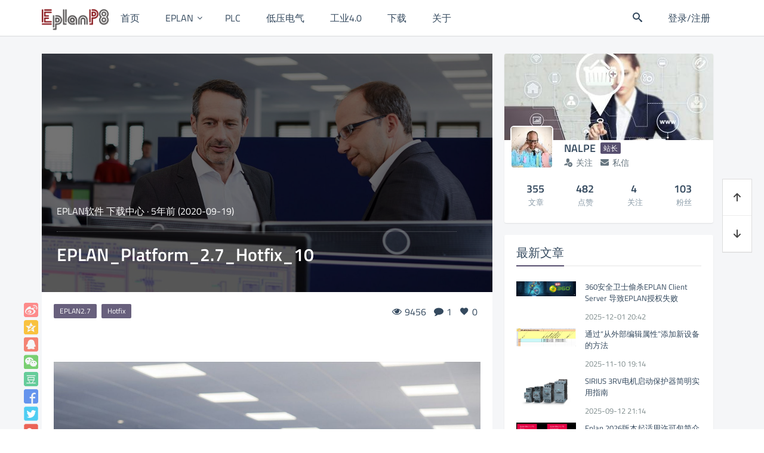

--- FILE ---
content_type: text/html; charset=UTF-8
request_url: http://www.eplanp8.com/5845.html
body_size: 13172
content:
<!DOCTYPE html>
<html lang="zh">
<head>
    <meta http-equiv="content-type" content="text/html;charset=utf-8">
    <meta charset="utf-8">
    <meta http-equiv="X-UA-Compatible" content="IE=edge,chrome=1">
        <meta name="viewport" content="width=device-width,initial-scale=1,maximum-scale=1,user-scalable=no,minimal-ui=yes">
        <title>EPLAN_Platform_2.7_Hotfix_10 - EPLANP8</title>
    <meta name="keywords" content="EPLAN2.7,Hotfix">
    <meta name="description" content="不知不觉，EPLAN 2.7的第十个补丁已经到来了。虽然EPLAN的下载中心也有相关的补丁，但是下载速度实在是太慢了。这里放出安装包，大家只要安装最新的补丁就行了。 链接：https://pan.ba">
    <!--    <meta name="author" content="Your Name,Your Email">-->
    <meta name="renderer" content="webkit">
    <meta http-equiv="Cache-Control" content="no-transform">
    <meta http-equiv="Cache-Control" content="no-siteapp"> <!-- 禁止移动端百度转码 -->
    <meta http-equiv="Cache-Control" content="private">
    <!--    <meta http-equiv="Cache-Control" content="max-age=0">-->
    <!--    <meta http-equiv="Cache-Control" content="must-revalidate">-->
    <meta name="apple-mobile-web-app-title" content="EPLANP8">
    <meta name="apple-mobile-web-app-capable" content="yes">
    <meta name="apple-mobile-web-app-status-bar-style" content="default">
    <meta name="format-detection" content="telephone=no, email=no"> <!-- 禁止自动识别电话号码和邮箱 -->
            <link rel="shortcut icon" href="http://cdn.eplanp8.com/wp-content/uploads/2024/06/1717934861-favicon.ico" >
            <link rel='https://api.w.org/' href="http://www.eplanp8.com/api" >
    <link rel="alternate" type="application/rss+xml" title="EPLANP8 RSS Feed" href="http://www.eplanp8.com/feed" />
    <link rel="alternate" type="application/atom+xml" title="EPLANP8 Atom Feed" href="http://www.eplanp8.com/feed/atom" />
    <link rel="pingback" href="http://www.eplanp8.com/xmlrpc.php" />
    <link rel="prefetch alternate" title="Prefetch for Thread" href="//www.eplanp8.com/wp-content/themes/Tint/assets/react/vendor.983daa27.js">
        <!--[if lt IE 9]>
    <script src="http://www.eplanp8.com/wp-content/themes/Tint/assets/vender/js/html5shiv/3.7.3/html5shiv.min.js"></script>
    <script src="http://www.eplanp8.com/wp-content/themes/Tint/assets/vender/js/respond/1.4.2/respond.min.js"></script>
    <![endif]-->
    <!--[if lte IE 7]>
    <script type="text/javascript">
        window.location.href = "http://www.eplanp8.com/site/upgrade-browser";
    </script>
    <![endif]-->
    <link rel="stylesheet" type="text/css" href="//www.eplanp8.com/wp-content/themes/Tint/assets/css/app-cc783091b7.css" />
    <link rel="stylesheet" type="text/css" href="//www.eplanp8.com/wp-content/themes/Tint/assets/css/single-5c46a5f267.css"  />
    <link rel="stylesheet" type="text/css" href="http://www.eplanp8.com/site/css?ver=40E2G"  />
    <script>var VUETT={"uid":0,"publicPath":"\/\/www.eplanp8.com\/wp-content\/themes\/Tint\/assets","home":"http:\/\/www.eplanp8.com","themeRoot":"http:\/\/www.eplanp8.com\/wp-content\/themes\/Tint","commonServiceApi":"http:\/\/www.eplanp8.com\/api\/v1\/commonservice","_wpnonce":"f1e3bc1c40"}</script>
    <script src="https://cdn.jsdelivr.net/npm/vue@2.5.11/dist/vue.runtime.min.js"></script>
    <!-- 页头自定义代码 -->
        <meta name='robots' content='max-image-preview:large' />
	<style>img:is([sizes="auto" i], [sizes^="auto," i]) { contain-intrinsic-size: 3000px 1500px }</style>
	<link rel='dns-prefetch' href='//push.zhanzhang.baidu.com' />
<link rel='stylesheet' id='crayon-css' href='http://www.eplanp8.com/wp-content/plugins/crayon-syntax-highlighter/css/min/crayon.min.css?ver=_2.7.2_beta' type='text/css' media='all' />
<link rel='stylesheet' id='wp-block-library-css' href='http://www.eplanp8.com/wp-includes/css/dist/block-library/style.min.css' type='text/css' media='all' />
<style id='classic-theme-styles-inline-css' type='text/css'>
/*! This file is auto-generated */
.wp-block-button__link{color:#fff;background-color:#32373c;border-radius:9999px;box-shadow:none;text-decoration:none;padding:calc(.667em + 2px) calc(1.333em + 2px);font-size:1.125em}.wp-block-file__button{background:#32373c;color:#fff;text-decoration:none}
</style>
<style id='global-styles-inline-css' type='text/css'>
:root{--wp--preset--aspect-ratio--square: 1;--wp--preset--aspect-ratio--4-3: 4/3;--wp--preset--aspect-ratio--3-4: 3/4;--wp--preset--aspect-ratio--3-2: 3/2;--wp--preset--aspect-ratio--2-3: 2/3;--wp--preset--aspect-ratio--16-9: 16/9;--wp--preset--aspect-ratio--9-16: 9/16;--wp--preset--color--black: #000000;--wp--preset--color--cyan-bluish-gray: #abb8c3;--wp--preset--color--white: #ffffff;--wp--preset--color--pale-pink: #f78da7;--wp--preset--color--vivid-red: #cf2e2e;--wp--preset--color--luminous-vivid-orange: #ff6900;--wp--preset--color--luminous-vivid-amber: #fcb900;--wp--preset--color--light-green-cyan: #7bdcb5;--wp--preset--color--vivid-green-cyan: #00d084;--wp--preset--color--pale-cyan-blue: #8ed1fc;--wp--preset--color--vivid-cyan-blue: #0693e3;--wp--preset--color--vivid-purple: #9b51e0;--wp--preset--gradient--vivid-cyan-blue-to-vivid-purple: linear-gradient(135deg,rgba(6,147,227,1) 0%,rgb(155,81,224) 100%);--wp--preset--gradient--light-green-cyan-to-vivid-green-cyan: linear-gradient(135deg,rgb(122,220,180) 0%,rgb(0,208,130) 100%);--wp--preset--gradient--luminous-vivid-amber-to-luminous-vivid-orange: linear-gradient(135deg,rgba(252,185,0,1) 0%,rgba(255,105,0,1) 100%);--wp--preset--gradient--luminous-vivid-orange-to-vivid-red: linear-gradient(135deg,rgba(255,105,0,1) 0%,rgb(207,46,46) 100%);--wp--preset--gradient--very-light-gray-to-cyan-bluish-gray: linear-gradient(135deg,rgb(238,238,238) 0%,rgb(169,184,195) 100%);--wp--preset--gradient--cool-to-warm-spectrum: linear-gradient(135deg,rgb(74,234,220) 0%,rgb(151,120,209) 20%,rgb(207,42,186) 40%,rgb(238,44,130) 60%,rgb(251,105,98) 80%,rgb(254,248,76) 100%);--wp--preset--gradient--blush-light-purple: linear-gradient(135deg,rgb(255,206,236) 0%,rgb(152,150,240) 100%);--wp--preset--gradient--blush-bordeaux: linear-gradient(135deg,rgb(254,205,165) 0%,rgb(254,45,45) 50%,rgb(107,0,62) 100%);--wp--preset--gradient--luminous-dusk: linear-gradient(135deg,rgb(255,203,112) 0%,rgb(199,81,192) 50%,rgb(65,88,208) 100%);--wp--preset--gradient--pale-ocean: linear-gradient(135deg,rgb(255,245,203) 0%,rgb(182,227,212) 50%,rgb(51,167,181) 100%);--wp--preset--gradient--electric-grass: linear-gradient(135deg,rgb(202,248,128) 0%,rgb(113,206,126) 100%);--wp--preset--gradient--midnight: linear-gradient(135deg,rgb(2,3,129) 0%,rgb(40,116,252) 100%);--wp--preset--font-size--small: 13px;--wp--preset--font-size--medium: 20px;--wp--preset--font-size--large: 36px;--wp--preset--font-size--x-large: 42px;--wp--preset--spacing--20: 0.44rem;--wp--preset--spacing--30: 0.67rem;--wp--preset--spacing--40: 1rem;--wp--preset--spacing--50: 1.5rem;--wp--preset--spacing--60: 2.25rem;--wp--preset--spacing--70: 3.38rem;--wp--preset--spacing--80: 5.06rem;--wp--preset--shadow--natural: 6px 6px 9px rgba(0, 0, 0, 0.2);--wp--preset--shadow--deep: 12px 12px 50px rgba(0, 0, 0, 0.4);--wp--preset--shadow--sharp: 6px 6px 0px rgba(0, 0, 0, 0.2);--wp--preset--shadow--outlined: 6px 6px 0px -3px rgba(255, 255, 255, 1), 6px 6px rgba(0, 0, 0, 1);--wp--preset--shadow--crisp: 6px 6px 0px rgba(0, 0, 0, 1);}:where(.is-layout-flex){gap: 0.5em;}:where(.is-layout-grid){gap: 0.5em;}body .is-layout-flex{display: flex;}.is-layout-flex{flex-wrap: wrap;align-items: center;}.is-layout-flex > :is(*, div){margin: 0;}body .is-layout-grid{display: grid;}.is-layout-grid > :is(*, div){margin: 0;}:where(.wp-block-columns.is-layout-flex){gap: 2em;}:where(.wp-block-columns.is-layout-grid){gap: 2em;}:where(.wp-block-post-template.is-layout-flex){gap: 1.25em;}:where(.wp-block-post-template.is-layout-grid){gap: 1.25em;}.has-black-color{color: var(--wp--preset--color--black) !important;}.has-cyan-bluish-gray-color{color: var(--wp--preset--color--cyan-bluish-gray) !important;}.has-white-color{color: var(--wp--preset--color--white) !important;}.has-pale-pink-color{color: var(--wp--preset--color--pale-pink) !important;}.has-vivid-red-color{color: var(--wp--preset--color--vivid-red) !important;}.has-luminous-vivid-orange-color{color: var(--wp--preset--color--luminous-vivid-orange) !important;}.has-luminous-vivid-amber-color{color: var(--wp--preset--color--luminous-vivid-amber) !important;}.has-light-green-cyan-color{color: var(--wp--preset--color--light-green-cyan) !important;}.has-vivid-green-cyan-color{color: var(--wp--preset--color--vivid-green-cyan) !important;}.has-pale-cyan-blue-color{color: var(--wp--preset--color--pale-cyan-blue) !important;}.has-vivid-cyan-blue-color{color: var(--wp--preset--color--vivid-cyan-blue) !important;}.has-vivid-purple-color{color: var(--wp--preset--color--vivid-purple) !important;}.has-black-background-color{background-color: var(--wp--preset--color--black) !important;}.has-cyan-bluish-gray-background-color{background-color: var(--wp--preset--color--cyan-bluish-gray) !important;}.has-white-background-color{background-color: var(--wp--preset--color--white) !important;}.has-pale-pink-background-color{background-color: var(--wp--preset--color--pale-pink) !important;}.has-vivid-red-background-color{background-color: var(--wp--preset--color--vivid-red) !important;}.has-luminous-vivid-orange-background-color{background-color: var(--wp--preset--color--luminous-vivid-orange) !important;}.has-luminous-vivid-amber-background-color{background-color: var(--wp--preset--color--luminous-vivid-amber) !important;}.has-light-green-cyan-background-color{background-color: var(--wp--preset--color--light-green-cyan) !important;}.has-vivid-green-cyan-background-color{background-color: var(--wp--preset--color--vivid-green-cyan) !important;}.has-pale-cyan-blue-background-color{background-color: var(--wp--preset--color--pale-cyan-blue) !important;}.has-vivid-cyan-blue-background-color{background-color: var(--wp--preset--color--vivid-cyan-blue) !important;}.has-vivid-purple-background-color{background-color: var(--wp--preset--color--vivid-purple) !important;}.has-black-border-color{border-color: var(--wp--preset--color--black) !important;}.has-cyan-bluish-gray-border-color{border-color: var(--wp--preset--color--cyan-bluish-gray) !important;}.has-white-border-color{border-color: var(--wp--preset--color--white) !important;}.has-pale-pink-border-color{border-color: var(--wp--preset--color--pale-pink) !important;}.has-vivid-red-border-color{border-color: var(--wp--preset--color--vivid-red) !important;}.has-luminous-vivid-orange-border-color{border-color: var(--wp--preset--color--luminous-vivid-orange) !important;}.has-luminous-vivid-amber-border-color{border-color: var(--wp--preset--color--luminous-vivid-amber) !important;}.has-light-green-cyan-border-color{border-color: var(--wp--preset--color--light-green-cyan) !important;}.has-vivid-green-cyan-border-color{border-color: var(--wp--preset--color--vivid-green-cyan) !important;}.has-pale-cyan-blue-border-color{border-color: var(--wp--preset--color--pale-cyan-blue) !important;}.has-vivid-cyan-blue-border-color{border-color: var(--wp--preset--color--vivid-cyan-blue) !important;}.has-vivid-purple-border-color{border-color: var(--wp--preset--color--vivid-purple) !important;}.has-vivid-cyan-blue-to-vivid-purple-gradient-background{background: var(--wp--preset--gradient--vivid-cyan-blue-to-vivid-purple) !important;}.has-light-green-cyan-to-vivid-green-cyan-gradient-background{background: var(--wp--preset--gradient--light-green-cyan-to-vivid-green-cyan) !important;}.has-luminous-vivid-amber-to-luminous-vivid-orange-gradient-background{background: var(--wp--preset--gradient--luminous-vivid-amber-to-luminous-vivid-orange) !important;}.has-luminous-vivid-orange-to-vivid-red-gradient-background{background: var(--wp--preset--gradient--luminous-vivid-orange-to-vivid-red) !important;}.has-very-light-gray-to-cyan-bluish-gray-gradient-background{background: var(--wp--preset--gradient--very-light-gray-to-cyan-bluish-gray) !important;}.has-cool-to-warm-spectrum-gradient-background{background: var(--wp--preset--gradient--cool-to-warm-spectrum) !important;}.has-blush-light-purple-gradient-background{background: var(--wp--preset--gradient--blush-light-purple) !important;}.has-blush-bordeaux-gradient-background{background: var(--wp--preset--gradient--blush-bordeaux) !important;}.has-luminous-dusk-gradient-background{background: var(--wp--preset--gradient--luminous-dusk) !important;}.has-pale-ocean-gradient-background{background: var(--wp--preset--gradient--pale-ocean) !important;}.has-electric-grass-gradient-background{background: var(--wp--preset--gradient--electric-grass) !important;}.has-midnight-gradient-background{background: var(--wp--preset--gradient--midnight) !important;}.has-small-font-size{font-size: var(--wp--preset--font-size--small) !important;}.has-medium-font-size{font-size: var(--wp--preset--font-size--medium) !important;}.has-large-font-size{font-size: var(--wp--preset--font-size--large) !important;}.has-x-large-font-size{font-size: var(--wp--preset--font-size--x-large) !important;}
:where(.wp-block-post-template.is-layout-flex){gap: 1.25em;}:where(.wp-block-post-template.is-layout-grid){gap: 1.25em;}
:where(.wp-block-columns.is-layout-flex){gap: 2em;}:where(.wp-block-columns.is-layout-grid){gap: 2em;}
:root :where(.wp-block-pullquote){font-size: 1.5em;line-height: 1.6;}
</style>
<script type="text/javascript" src="http://www.eplanp8.com/wp-includes/js/jquery/jquery.min.js?ver=3.7.1" id="jquery-core-js"></script>
<script type="text/javascript" src="http://www.eplanp8.com/wp-includes/js/jquery/jquery-migrate.min.js?ver=3.4.1" id="jquery-migrate-js"></script>
<script type="text/javascript" id="crayon_js-js-extra">
/* <![CDATA[ */
var CrayonSyntaxSettings = {"version":"_2.7.2_beta","is_admin":"0","ajaxurl":"http:\/\/www.eplanp8.com\/wp-admin\/admin-ajax.php","prefix":"crayon-","setting":"crayon-setting","selected":"crayon-setting-selected","changed":"crayon-setting-changed","special":"crayon-setting-special","orig_value":"data-orig-value","debug":""};
var CrayonSyntaxStrings = {"copy":"Press %s to Copy, %s to Paste","minimize":"Click To Expand Code"};
/* ]]> */
</script>
<script type="text/javascript" src="http://www.eplanp8.com/wp-content/plugins/crayon-syntax-highlighter/js/min/crayon.min.js?ver=_2.7.2_beta" id="crayon_js-js"></script>
<script type="text/javascript" src="http://www.eplanp8.com/wp-content/themes/Tint/assets/vender/js/jquery/1.12.4/jquery.min.js" id="tt_jquery-js"></script>

<link rel="canonical" href="http://www.eplanp8.com/5845.html" />
<style data-context="foundation-flickity-css">/*! Flickity v2.0.2
http://flickity.metafizzy.co
---------------------------------------------- */.flickity-enabled{position:relative}.flickity-enabled:focus{outline:0}.flickity-viewport{overflow:hidden;position:relative;height:100%}.flickity-slider{position:absolute;width:100%;height:100%}.flickity-enabled.is-draggable{-webkit-tap-highlight-color:transparent;tap-highlight-color:transparent;-webkit-user-select:none;-moz-user-select:none;-ms-user-select:none;user-select:none}.flickity-enabled.is-draggable .flickity-viewport{cursor:move;cursor:-webkit-grab;cursor:grab}.flickity-enabled.is-draggable .flickity-viewport.is-pointer-down{cursor:-webkit-grabbing;cursor:grabbing}.flickity-prev-next-button{position:absolute;top:50%;width:44px;height:44px;border:none;border-radius:50%;background:#fff;background:hsla(0,0%,100%,.75);cursor:pointer;-webkit-transform:translateY(-50%);transform:translateY(-50%)}.flickity-prev-next-button:hover{background:#fff}.flickity-prev-next-button:focus{outline:0;box-shadow:0 0 0 5px #09f}.flickity-prev-next-button:active{opacity:.6}.flickity-prev-next-button.previous{left:10px}.flickity-prev-next-button.next{right:10px}.flickity-rtl .flickity-prev-next-button.previous{left:auto;right:10px}.flickity-rtl .flickity-prev-next-button.next{right:auto;left:10px}.flickity-prev-next-button:disabled{opacity:.3;cursor:auto}.flickity-prev-next-button svg{position:absolute;left:20%;top:20%;width:60%;height:60%}.flickity-prev-next-button .arrow{fill:#333}.flickity-page-dots{position:absolute;width:100%;bottom:-25px;padding:0;margin:0;list-style:none;text-align:center;line-height:1}.flickity-rtl .flickity-page-dots{direction:rtl}.flickity-page-dots .dot{display:inline-block;width:10px;height:10px;margin:0 8px;background:#333;border-radius:50%;opacity:.25;cursor:pointer}.flickity-page-dots .dot.is-selected{opacity:1}</style><style data-context="foundation-slideout-css">.slideout-menu{position:fixed;left:0;top:0;bottom:0;right:auto;z-index:0;width:256px;overflow-y:auto;-webkit-overflow-scrolling:touch;display:none}.slideout-menu.pushit-right{left:auto;right:0}.slideout-panel{position:relative;z-index:1;will-change:transform}.slideout-open,.slideout-open .slideout-panel,.slideout-open body{overflow:hidden}.slideout-open .slideout-menu{display:block}.pushit{display:none}</style><link rel="icon" href="http://cdn.eplanp8.com/wp-content/uploads/2020/10/cropped-1602245270-20200830-EPLANLOGOv0-32x32.png" sizes="32x32" />
<link rel="icon" href="http://cdn.eplanp8.com/wp-content/uploads/2020/10/cropped-1602245270-20200830-EPLANLOGOv0-192x192.png" sizes="192x192" />
<link rel="apple-touch-icon" href="http://cdn.eplanp8.com/wp-content/uploads/2020/10/cropped-1602245270-20200830-EPLANLOGOv0-180x180.png" />
<meta name="msapplication-TileImage" content="http://cdn.eplanp8.com/wp-content/uploads/2020/10/cropped-1602245270-20200830-EPLANLOGOv0-270x270.png" />
<style>.ios7.web-app-mode.has-fixed header{ background-color: rgba(255,255,255,.88);}</style></head><body class="wp-singular post-template-default single single-post postid-5845 single-format-standard wp-theme-Tint is-loadingApp">
    <div class="loading-line"></div>
        <!-- 顶部公告 -->
            <header class="header common-header white">
        <input type="checkbox" id="menustate" class="menustate hide">
        <nav id="header-nav" class="navigation container clearfix" role="navigation">
            <!-- Menu Icon -->
            <li class="menuicon visible-xs-block">
                <label class="menuicon-label" for="menustate" aria-hidden="true">
					<span class="menuicon-bread menuicon-bread-top">
						<span class="menuicon-bread-crust menuicon-bread-crust-top"></span>
					</span>
                    <span class="menuicon-bread menuicon-bread-bottom">
						<span class="menuicon-bread-crust menuicon-bread-crust-bottom"></span>
					</span>
                </label>
<!--                <a href="#menustate" class="menuanchor menuanchor-open" id="menuanchor-open">-->
<!--                    <span class="menuanchor-label">Open Menu</span>-->
<!--                </a>-->
<!--                <a href="#" class="menuanchor menuanchor-close" id="menuanchor-close">-->
<!--                    <span class="menuanchor-label">Close Menu</span>-->
<!--                </a>-->
            </li>
            <!-- Logo -->
            <a class="logo nav-col" href="http://www.eplanp8.com" title="EPLANP8">
                <img src="http://cdn.eplanp8.com/wp-content/uploads/2021/06/1624014860-EP8.png" alt="EPLANP8">
            </a>
            <!-- Top Menu -->
            <ul id="header-menu" class="header-menu nav-col"><li id="menu-item-1993" class="menu-item menu-item-type-custom menu-item-object-custom menu-item-home menu-item-1993"><a href="http://www.eplanp8.com"><i class="fa fa-home"> </i>首页</a></li>
<li id="menu-item-2067" class="menu-item menu-item-type-taxonomy menu-item-object-category menu-item-has-children menu-item-2067"><a href="http://www.eplanp8.com/category/eplan"><i class="fa fa-project-diagram"> </i>EPLAN</a>
<ul class="sub-menu">
	<li id="menu-item-7473" class="menu-item menu-item-type-taxonomy menu-item-object-category menu-item-7473"><a href="http://www.eplanp8.com/category/api">EPLAN API</a></li>
	<li id="menu-item-7447" class="menu-item menu-item-type-taxonomy menu-item-object-category menu-item-7447"><a href="http://www.eplanp8.com/category/eplan-cogineer">EPLAN Cogineer</a></li>
</ul>
</li>
<li id="menu-item-2054" class="menu-item menu-item-type-taxonomy menu-item-object-category menu-item-2054"><a href="http://www.eplanp8.com/category/plc"><i class="fa fa-microchip"> </i>PLC</a></li>
<li id="menu-item-2190" class="menu-item menu-item-type-taxonomy menu-item-object-category menu-item-2190"><a href="http://www.eplanp8.com/category/le"><i class="fa fa-bolt"> </i>低压电气</a></li>
<li id="menu-item-2187" class="menu-item menu-item-type-taxonomy menu-item-object-category menu-item-2187"><a href="http://www.eplanp8.com/category/factory4"><i class="fa fa-industry"> </i>工业4.0</a></li>
<li id="menu-item-2070" class="menu-item menu-item-type-taxonomy menu-item-object-category current-post-ancestor current-menu-parent current-post-parent menu-item-2070"><a href="http://www.eplanp8.com/category/download"><i class="fa fa-download "> </i>下载</a></li>
<li id="menu-item-2282" class="menu-item menu-item-type-post_type menu-item-object-page menu-item-2282"><a href="http://www.eplanp8.com/%e5%85%b3%e4%ba%8e%e6%9c%ac%e7%ab%99"><i class="fa fa-info-circle"> </i>关于</a></li>
</ul>            <!-- End Top Menu -->
            <!-- Header Right Tools -->
            <ul class="header-tool-menu nav-col pull-right">
                <li class="nav-search"><a href="javascript:void(0)" data-toggle="modal" data-target="#globalSearch" data-backdrop="1"><span class="tico tico-search"></span></a></li>
                                                    <li class="login-actions">
                        <a href="http://www.eplanp8.com/m/signin?redirect_to=http%3A%2F%2Fwww.eplanp8.com%2F5845.html" class="login-link bind-redirect"><i class="tico tico-sign-in"></i><span>登录/注册</span></a>
                    </li>
                            </ul>
        </nav>
    </header><div id="content" class="wrapper container right-aside">
        <section id="mod-insideContent" class="main-wrap content-section clearfix">
        <!-- 文章 -->
        <div id="main" class="main primary col-md-8 post-box" role="main">
                <div class="post">
        <div class="single-header" style="background-image: url(http://cdn.eplanp8.com/wp-content/uploads/2020/09/1600515754-csm_EPLAN-Global-Support_4x3_f34f4463c0.jpg?imageView2/1/w/720/h/400/q/100)">
            <div class="header-wrap">
                <div class="header-meta">
                    <span class="meta-category"><a href="http://www.eplanp8.com/category/download/eplan-down" rel="category tag">EPLAN软件</a> <a href="http://www.eplanp8.com/category/download" rel="category tag">下载中心</a></span>
                    <span class="separator" role="separator">·</span>
                    <span class="meta-date"><time class="entry-date" datetime="2020-09-19T19:48:19+08:00" title="2020-09-19T19:48:19+08:00">5年前 (2020-09-19)</time></span>
                </div>
                <h1 class="h2">EPLAN_Platform_2.7_Hotfix_10</h1>
            </div>
        </div>
        <div class="single-body">
            <aside class="share-bar">
                <a class="share-btn share-weibo" href="http://service.weibo.com/share/share.php?url=http://www.eplanp8.com/5845.html&count=1&title=EPLAN_Platform_2.7_Hotfix_10 - EPLANP8&pic=http%3A%2F%2Fcdn.eplanp8.com%2Fwp-content%2Fuploads%2F2020%2F09%2F1600515754-csm_EPLAN-Global-Support_4x3_f34f4463c0.jpg%3FimageView2%2F1%2Fw%2F720%2Fh%2F400%2Fq%2F100&appkey=" title="分享至新浪微博" target="_blank"></a>
                <a class="share-btn share-qzone" href="http://sns.qzone.qq.com/cgi-bin/qzshare/cgi_qzshare_onekey?url=http://www.eplanp8.com/5845.html&summary=不知不觉，EPLAN 2.7的第十个补丁已经到来了。虽然EPLAN的下载中心也有相关的补丁，但是下载速度实在是太慢了。这里放出安装包，大家只要安装最新的补丁就行了。 链接：https://pan.baidu.com/s/1h6J3tVfIQZq47r9···&title=EPLAN_Platform_2.7_Hotfix_10 - EPLANP8&site=EPLANP8&pics=http%3A%2F%2Fcdn.eplanp8.com%2Fwp-content%2Fuploads%2F2020%2F09%2F1600515754-csm_EPLAN-Global-Support_4x3_f34f4463c0.jpg%3FimageView2%2F1%2Fw%2F720%2Fh%2F400%2Fq%2F100" title="分享至QQ空间" target="_blank"></a>
                <a class="share-btn share-qq" href="http://connect.qq.com/widget/shareqq/index.html?url=http://www.eplanp8.com/5845.html&title=EPLAN_Platform_2.7_Hotfix_10 - EPLANP8&summary=不知不觉，EPLAN 2.7的第十个补丁已经到来了。虽然EPLAN的下载中心也有相关的补丁，但是下载速度实在是太慢了。这里放出安装包，大家只要安装最新的补丁就行了。 链接：https://pan.baidu.com/s/1h6J3tVfIQZq47r9···&pics=http%3A%2F%2Fcdn.eplanp8.com%2Fwp-content%2Fuploads%2F2020%2F09%2F1600515754-csm_EPLAN-Global-Support_4x3_f34f4463c0.jpg%3FimageView2%2F1%2Fw%2F720%2Fh%2F400%2Fq%2F100&flash=&site=EPLANP8&desc=" title="分享至QQ" target="_blank"></a>
                <a class="share-btn share-weixin" href="javascript: void(0)" title="分享至微信" target="_blank">
                    <div class="weixin-qr transition">
                        <img src="http://www.eplanp8.com/site/qr?text=http://www.eplanp8.com/5845.html" width="120">
                    </div>
                </a>
                <a class="share-btn share-douban" href="https://www.douban.com/share/service?href=http://www.eplanp8.com/5845.html&name=EPLAN_Platform_2.7_Hotfix_10 - EPLANP8&text=不知不觉，EPLAN 2.7的第十个补丁已经到来了。虽然EPLAN的下载中心也有相关的补丁，但是下载速度实在是太慢了。这里放出安装包，大家只要安装最新的补丁就行了。 链接：https://pan.baidu.com/s/1h6J3tVfIQZq47r9···&image=http%3A%2F%2Fcdn.eplanp8.com%2Fwp-content%2Fuploads%2F2020%2F09%2F1600515754-csm_EPLAN-Global-Support_4x3_f34f4463c0.jpg%3FimageView2%2F1%2Fw%2F720%2Fh%2F400%2Fq%2F100" title="分享至豆瓣" target="_blank"></a>
                <a class="share-btn share-facebook" href="https://www.facebook.com/sharer/sharer.php?u=http://www.eplanp8.com/5845.html" target="_blank"></a>
                <a class="share-btn share-twitter" href="https://twitter.com/intent/tweet?url=http://www.eplanp8.com/5845.html&text=EPLAN_Platform_2.7_Hotfix_10" target="_blank"></a>
                <a class="share-btn share-googleplus" href="https://plus.google.com/share?url=http://www.eplanp8.com/5845.html" target="_blank"></a>
                <a class="share-btn share-email" href="mailto:?subject=EPLAN_Platform_2.7_Hotfix_10&body=http://www.eplanp8.com/5845.html" target="_blank"></a>
            </aside>
            <div class="article-header">
                <div class="post-tags"> <a href="http://www.eplanp8.com/tag/eplan2-7" rel="tag">EPLAN2.7</a> <a href="http://www.eplanp8.com/tag/hotfix" rel="tag">Hotfix</a></div>
                <div class="post-meta">
                                        <a class="post-meta-views" href="javascript: void(0)"><i class="tico tico-eye"></i><span class="num">9456</span></a>
                    <a class="post-meta-comments js-article-comment js-article-comment-count" href="#respond"><i class="tico tico-comment"></i><span class="num">1</span></a>
                    <a class="post-meta-likes js-article-like " href="javascript: void(0)" data-post-id="5845" data-nonce="7b7009e806"><i class="tico tico-favorite"></i><span class="js-article-like-count num">0</span></a>
                </div>
            </div>
                        <article class="single-article">
                <p><a href="http://cdn.eplanp8.com/wp-content/uploads/2020/09/1600515754-csm_EPLAN-Global-Support_4x3_f34f4463c0.jpg" class="lightbox-gallery" data-lightbox="postContentImages" ><img loading="lazy" decoding="async" class="alignnone wp-image-5846 size-full" src="http://cdn.eplanp8.com/wp-content/uploads/2020/09/1600515754-csm_EPLAN-Global-Support_4x3_f34f4463c0.jpg" alt="" width="1400" height="1053" /></a><br />
不知不觉，EPLAN 2.7的第十个补丁已经到来了。虽然EPLAN的下载中心也有相关的补丁，但是下载速度实在是太慢了。这里放出安装包，大家只要安装最新的补丁就行了。<br />
链接：<a href="https://pan.baidu.com/s/1h6J3tVfIQZq47r97E19Y7Q">https://pan.baidu.com/s/1h6J3tVfIQZq47r97E19Y7Q</a><br />
提取码：<div class="huoduan_hide_box" style="border:1px dashed #F60; padding:10px; margin:10px 0; line-height:200%; color:#F00; background-color:#ffffe0; overflow:hidden; clear:both;">
			<img loading="lazy" decoding="async" class="wxpic" align="right" src="http://cdn.eplanp8.com/wp-content/uploads/2023/11/1700373539-eplanp8QR150x50.jpg" style="width:150px;height:150px;margin-left:20px;display:inline;border:none" width="150" height="150"  alt="EPLAN教程" />
			<span style="font-size:18px;">网盘提取码已经被作者隐藏，请输入验证码获取</span><form method="post" style="margin:10px 0;">
			<span class="yzts" style="font-size:18px;float:left;">验证码：</span>
			<input name="huoduan_verifycode" id="verifycode" type="text" value="" style="border:none;float:left;width:80px; height:32px; line-height:30px; padding:0 5px; border:1px solid #FF6600;-moz-border-radius: 0px;  -webkit-border-radius: 0px;  border-radius:0px;" />
			<input id="verifybtn" style="border:none;float:left;width:80px; height:32px; line-height:32px; padding:0 5px; background-color:#F60; text-align:center; border:none; cursor:pointer; color:#FFF;-moz-border-radius: 0px; font-size:14px;  -webkit-border-radius: 0px;  border-radius:0px;" name="" type="submit" value="提交查看" /></form><div style="clear:left;">
			</div><span style="color:#00BF30">在微信公众号 EPLAN教程，回复“<span style="color:blue">微信验证码</span>”，获取验证码。</div></a><br />
复制这段内容后打开百度网盘手机App，操作更方便哦</p>
                                            </article>
                <section class="ttgg" id="ttgg-7">
        <div class="tg-inner">
            <script async src="https://pagead2.googlesyndication.com/pagead/js/adsbygoogle.js?client=ca-pub-8359447657089951"
     crossorigin="anonymous"></script>
<ins class="adsbygoogle"
     style="display:block; text-align:center;"
     data-ad-layout="in-article"
     data-ad-format="fluid"
     data-ad-client="ca-pub-8359447657089951"
     data-ad-slot="4150766292"></ins>
<script>
     (adsbygoogle = window.adsbygoogle || []).push({});
</script>        </div>
    </section>
            <div class="article-footer">
                <div class="post-copyright">
                    <p><i class="tico tico-creative-commons"></i>除特别注明外，本站所有文章均为<a href="http://www.eplanp8.com" title="EPLANP8" target="_blank">EPLANP8</a>原创，转载请注明出处来自<a href="http://www.eplanp8.com/5845.html" title="EPLAN_Platform_2.7_Hotfix_10">http://www.eplanp8.com/5845.html</a></p>
                </div>
                <div class="support-author"></div>
                <div class="post-like">
                    <a class="post-meta-likes js-article-like " href="javascript: void(0)" data-post-id="5845" data-nonce="7b7009e806"><i class="tico tico-favorite"></i><span class="text">赞一下</span></a>
                    <ul class="post-like-avatars">
                                                <li class="post-like-counter"><span><span class="js-article-like-count num">0</span> 个人</span>已赞</li>
                    </ul>
                </div>
            </div>
        </div>
        <!-- 上下篇导航 -->
        <div class="navigation clearfix">
            <div class="col-md-6 post-navi-prev">
                <span>上一篇</span>
                <h2 class="h5"><a href="http://www.eplanp8.com/5842.html" rel="prev">EPLAN Electric P8, Version 2.9 SP1</a></h2>
            </div>
            <div class="col-md-6 post-navi-next">
                <span>下一篇</span>
                <h2 class="h5"><a href="http://www.eplanp8.com/5856.html" rel="next">华硕路由AC1900P刷梅林固件</a></h2>
            </div>
        </div>
        <!-- 相关文章 -->
                    <section class="ttgg" id="ttgg-8">
        <div class="tg-inner">
            <script async src="https://pagead2.googlesyndication.com/pagead/js/adsbygoogle.js?client=ca-pub-8359447657089951"
     crossorigin="anonymous"></script>
<!-- 边栏广告 -->
<ins class="adsbygoogle"
     style="display:block"
     data-ad-client="ca-pub-8359447657089951"
     data-ad-slot="7363893625"
     data-ad-format="auto"
     data-full-width-responsive="true"></ins>
<script>
     (adsbygoogle = window.adsbygoogle || []).push({});
</script>        </div>
    </section>
        <div class="related-posts">
            <h3>相关文章</h3>
            <div class="related-articles row clearfix">
                                <article class="col-md-4 col-sm-12">
                    <div class="related-thumb">
                        <a href="http://www.eplanp8.com/3810.html" title="EPLAN Platform Version 2.7 Hotfix 1下载"><img src="http://cdn.eplanp8.com/wp-content/uploads/2017/12/eplanp8.com_2017-12-05_10-58-06-375x250.png?imageView2/1/w/375/h/250/q/100" class="thumb-medium wp-post-image" alt=""> </a>
                        <div class="entry-category"><a href="http://www.eplanp8.com/category/eplan" rel="category tag">EPLAN专题</a> · <a href="http://www.eplanp8.com/category/download" rel="category tag">下载中心</a></div>
                    </div>
                    <div class="entry-detail">
                        <header class="entry-header">
                            <h2 class="entry-title h5"><a href="http://www.eplanp8.com/3810.html" rel="bookmark">EPLAN Platform Version 2.7 Hotfix 1下载</a></h2>
                        </header>
                    </div>
                </article>
                            </div>
        </div>
                <!-- 评论 -->
                <div id="respond">
                    <h3>参与评论</h3>
            <div class="submit-box comment-form clearfix" id="comment-form">
        <input type="hidden" name="comment_post_ID" value="5845" id="comment_post_ID">
    <input type="hidden" name="comment_parent" id="comment_parent" value="0">
    <input type="hidden" name="tt_comment_nonce" id="comment_nonce" value="420b8b83df">
    <p style="display: none;"><input type="hidden" id="akismet_comment_nonce" name="akismet_comment_nonce" value="dafb8f9521" /></p><p style="display: none !important;" class="akismet-fields-container" data-prefix="ak_"><label>&#916;<textarea name="ak_hp_textarea" cols="45" rows="8" maxlength="100"></textarea></label><input type="hidden" id="ak_js_1" name="ak_js" value="86"/><script>document.getElementById( "ak_js_1" ).setAttribute( "value", ( new Date() ).getTime() );</script></p>    <div class="text">
                <textarea name="comment" placeholder="登录并参与讨论..." id="comment-text" required></textarea>
            </div>
        <button class="btn btn-success comment-submit" id="submit" type="submit" title="提交" disabled>提交</button>
    </div>            <div id="comments-wrap">
    <ul class="comments-list">
        <input type="hidden" id="comment_star_nonce" name="tt_comment_star_nonce" value="4d15481cb9">
            <li class="comment byuser comment-author-6zmi5ake5zu9 even thread-even depth-1" id="comment-3325" data-current-comment-id="3325" data-parent-comment-id="0" data-member-id="6020">

    <div class="comment-left pull-left">
                    <a rel="nofollow" href="http://www.eplanp8.com/u/6020">
                <img class="avatar lazy" src="http://cdn.eplanp8.com/wp-content/themes/Tint/assets/img/avatar/avatar.png" data-original="//www.eplanp8.com/wp-content/themes/Tint/assets/img/avatar/letters/C/medium.png">
            </a>
            </div>

    <div class="comment-body">
        <div class="comment-content">
                            <a rel="nofollow" href="http://www.eplanp8.com/u/6020" class="name replyName">水无月<i class="vipico normal_member"></i></a>
                        <!--a class="xb type" href="http://fuli.leiphone.com/guide#module3" target="_blank"></a--><!-- //TODO vip/ip mark -->
            <!--                    -->            <!--                    -->            <!--                    --><!--<span class="comment_author_ip tooltip-trigger" title="--><!--"><img class="ip_img" src="--><!--"></span>-->                                        <p>EPLAN P8</p>
                    </div>

        <span class="comment-time">5年前 (2020-11-15)</span>
        <div class="comment-meta">
            <a href="javascript:;" class="respond-coin mr5" title="回复"><i class="msg"></i><em>回复</em></a>            <span class="like"><i class="zan"></i><em class="like-count">(0)</em></span>
        </div>

        <!--        <ul class="csl-respond">-->
        <!--        </ul>-->

        <div class="respond-submit reply-form">
            <div class="text"><input id="comment-replytext3325" type="text"><div class="tip">回复<a>水无月</a>：</div></div>
            <div class="err text-danger"></div>
            <div class="submit-box clearfix">
                <span class="emotion-ico transition" data-emotion="0" data-toggle="dropdown" aria-haspopup="true" aria-expanded="false"><i class="tico tico-smile-o"></i>表情</span>
                <button class="btn btn-danger pull-right reply-submit" type="submit" title="回复" >回复</button>
                <div class="qqFace  dropdown-menu" data-inputbox-id="comment-replytext3325">
                </div>
            </div>
        </div>
    </div>
    </li>        <div class="pages"></div>
    </ul>
        <div class="load-more"><button class="btn btn-primary btn-wide btn-more">加载更多</button></div>
        <div class="err text-primary text-center h3"></div>
</div>                </div>
    </div>
</div>        <!-- 边栏 -->
        <!-- SideBar Begin -->
<aside class="sidebar secondary col-md-4" id="sidebar">
            <div class="widget widget_author-info">        <div class="widget-content">
            <a class="author-card_bg" href="http://www.eplanp8.com/u/1" style="background-image: url(http://cdn.eplanp8.com/wp-content/uploads/avatars/1_cover_mini.jpg)" tabindex="-1"></a>
            <div class="author-card_content">
                <a class="author_avatar-link" href="http://www.eplanp8.com/u/1" title="NALPE" tabindex="-1"><img class="avatar" src="http://cdn.eplanp8.com/wp-content/uploads/avatars/1.jpg" alt=""></a>
                <div class="author-fields">
                    <span class="author-name">NALPE</span>
                    <span class="author-user_level">站长</span>
                </div>
                                <div class="author-interact">
<!--                    <a class="follow-btn" href="javascript: void 0" title="--><!--"><i class="tico tico-user-plus"></i>--><!--</a>-->
                    <a class="follow-btn unfollowed" href="javascript: void 0" title="关注该用户" data-uid="1" data-act="follow"><i class="tico tico-user-plus"></i><span>关注</span></a>                    <a class="pm-btn" href="javascript: void 0" data-receiver="NALPE" data-receiver-id="1" title="发送站内消息"><i class="tico tico-envelope"></i>私信</a>
                </div>
                                <div class="author-stats">
                    <span class="posts">355<span class="unit">文章</span></span>
                    <span class="stars">482<span class="unit">点赞</span></span>
                    <span class="following">4<span class="unit">关注</span></span>
                    <span class="followers">103<span class="unit">粉丝</span></span>
                </div>
            </div>
        </div>
        </div>                    <div id="latestpostswidget-3" class="widget widget_hot-posts widget_latest-posts">        <h3 class="widget-title"><span>最新文章</span></h3>        <div class="widget-content">
                            <article id="post-8122" class="post type-post status-publish hothit-post">
                    <div class="entry-thumb hover-scale">
                        <a href="http://www.eplanp8.com/8122.html"><img width="200" height="136" src="http://cdn.eplanp8.com/wp-content/themes/Tint/assets/img/image-pending.gif" data-original="http://cdn.eplanp8.com/wp-content/uploads/2025/12/1764592339-EPLAN-360.jpg?imageView2/1/w/200/h/150/q/100" class="thumb-small wp-post-image lazy" alt="360安全卫士偷杀EPLAN Client Server 导致EPLAN授权失败"></a>
                    </div>
                    <div class="entry-detail">
                        <h2 class="entry-title"><a href="http://www.eplanp8.com/8122.html" rel="bookmark">360安全卫士偷杀EPLAN Client Server 导致EPLAN授权失败</a></h2>
                        <div class="entry-meta entry-meta-1">
                            <span class="entry-date text-muted"><time class="entry-date" datetime="2025-12-01T20:42:03+08:00" title="2025-12-01T20:42:03+08:00">2025-12-01 20:42</time></span>
                        </div>
                    </div>
                </article>
                            <article id="post-8115" class="post type-post status-publish hothit-post">
                    <div class="entry-thumb hover-scale">
                        <a href="http://www.eplanp8.com/8115.html"><img width="200" height="136" src="http://cdn.eplanp8.com/wp-content/themes/Tint/assets/img/image-pending.gif" data-original="http://cdn.eplanp8.com/wp-content/uploads/2025/11/1762773177-rtaImage.jpg?imageView2/1/w/200/h/150/q/100" class="thumb-small wp-post-image lazy" alt="通过“从外部编辑属性”添加新设备的方法"></a>
                    </div>
                    <div class="entry-detail">
                        <h2 class="entry-title"><a href="http://www.eplanp8.com/8115.html" rel="bookmark">通过“从外部编辑属性”添加新设备的方法</a></h2>
                        <div class="entry-meta entry-meta-1">
                            <span class="entry-date text-muted"><time class="entry-date" datetime="2025-11-10T19:14:42+08:00" title="2025-11-10T19:14:42+08:00">2025-11-10 19:14</time></span>
                        </div>
                    </div>
                </article>
                            <article id="post-8086" class="post type-post status-publish hothit-post">
                    <div class="entry-thumb hover-scale">
                        <a href="http://www.eplanp8.com/8086.html"><img width="200" height="136" src="http://cdn.eplanp8.com/wp-content/themes/Tint/assets/img/image-pending.gif" data-original="http://cdn.eplanp8.com/wp-content/uploads/2025/09/1757682866-SIRIUS-3RV2-motor-starter-protectors-and-circuit-breakers.jpg?imageView2/1/w/200/h/150/q/100" class="thumb-small wp-post-image lazy" alt="SIRIUS 3RV电机启动保护器简明实用指南"></a>
                    </div>
                    <div class="entry-detail">
                        <h2 class="entry-title"><a href="http://www.eplanp8.com/8086.html" rel="bookmark">SIRIUS 3RV电机启动保护器简明实用指南</a></h2>
                        <div class="entry-meta entry-meta-1">
                            <span class="entry-date text-muted"><time class="entry-date" datetime="2025-09-12T21:14:56+08:00" title="2025-09-12T21:14:56+08:00">2025-09-12 21:14</time></span>
                        </div>
                    </div>
                </article>
                            <article id="post-8076" class="post type-post status-publish hothit-post">
                    <div class="entry-thumb hover-scale">
                        <a href="http://www.eplanp8.com/8076.html"><img width="200" height="136" src="http://cdn.eplanp8.com/wp-content/themes/Tint/assets/img/image-pending.gif" data-original="http://cdn.eplanp8.com/wp-content/uploads/2025/09/1757509518-rtaImage-6.png?imageView2/1/w/200/h/150/q/100" class="thumb-small wp-post-image lazy" alt="Eplan 2026版本起适用许可包简介"></a>
                    </div>
                    <div class="entry-detail">
                        <h2 class="entry-title"><a href="http://www.eplanp8.com/8076.html" rel="bookmark">Eplan 2026版本起适用许可包简介</a></h2>
                        <div class="entry-meta entry-meta-1">
                            <span class="entry-date text-muted"><time class="entry-date" datetime="2025-09-10T21:06:21+08:00" title="2025-09-10T21:06:21+08:00">2025-09-10 21:06</time></span>
                        </div>
                    </div>
                </article>
                            <article id="post-8071" class="post type-post status-publish hothit-post">
                    <div class="entry-thumb hover-scale">
                        <a href="http://www.eplanp8.com/8071.html"><img width="200" height="136" src="http://cdn.eplanp8.com/wp-content/themes/Tint/assets/img/image-pending.gif" data-original="http://cdn.eplanp8.com/wp-content/uploads/2025/09/1757508794-rtaImage-4.png?imageView2/1/w/200/h/150/q/100" class="thumb-small wp-post-image lazy" alt="EPLAN 部件库错误: 更新部件数据库(S205016)"></a>
                    </div>
                    <div class="entry-detail">
                        <h2 class="entry-title"><a href="http://www.eplanp8.com/8071.html" rel="bookmark">EPLAN 部件库错误: 更新部件数据库(S205016)</a></h2>
                        <div class="entry-meta entry-meta-1">
                            <span class="entry-date text-muted"><time class="entry-date" datetime="2025-09-10T20:54:04+08:00" title="2025-09-10T20:54:04+08:00">2025-09-10 20:54</time></span>
                        </div>
                    </div>
                </article>
                    </div>
        </div>            <div class="widget float-widget-mirror">
    </div>
</aside>    </section>
    </div>
<footer class="footer">
    <!--div class="footer-before"><img src="http://cdn.eplanp8.com/wp-content/themes/Tint/assets/img/colorful-line.png" ></div-->
    <div class="footer-wrap">
        <!-- 页脚小工具区 -->
        <div class="footer-widgets">

        </div>
        <!-- 页脚菜单/版权信息 IDC No. -->
        <div class="footer-nav">
            <div class="footer-nav-links">
                            </div>
            <div class="footer-shares">
                                                                    <a class="fts-qq" href="http://wpa.qq.com/msgrd?v=3&uin=1035721699&site=qq&menu=yes" target="_blank">
                    <span class="tico tico-qq">
                      <span class="se-icon tico tico-qq"></span>
                    </span>
                    </a>
                                                    <a class="fts-qq" href="https://qm.qq.com/cgi-bin/qm/qr?k=Hn04h7PLhUrUpaLLrzyC0R47O0lmgj_y&jump_from=webapi" target="_blank">
                    <span class="tico tico-users2">
                      <span class="se-icon tico tico-users2"></span>
                    </span>
                    </a>
                                                                                <a class="fts-rss" href="http://www.eplanp8.com/feed" target="_blank">
                    <span class="tico tico-rss">
                      <span class="se-icon tico tico-rss"></span>
                    </span>
                </a>

            </div>
            <div class="footer-copy">
                &copy;&nbsp;2015-2026&nbsp;&nbsp; EPLANP8                 ·&nbsp;<a href="https://beian.miit.gov.cn/" rel="link" target="_blank">冀ICP备15000523号-2</a>				
                				
				
				
                 ·&nbsp;107次查询, 消耗0.140s            </div>
        </div>
    </div>
</footer>
<!-- 返回顶部等固定按钮 -->
<div id="fix-controls">
    <a class="scroll-to scroll-top" href="javascript:" data-tooltip="返回顶部"><i class="tico tico-arrow-up2"></i></a>
    <a class="scroll-to scroll-bottom" href="javascript:" data-tooltip="返回底部"><i class="tico tico-arrow-down2"></i></a>
</div><!-- 搜索模态框 -->
<div id="globalSearch" class="js-search search-form search-form-modal fadeZoomIn" role="dialog" aria-hidden="true">
    <form method="get" action="http://www.eplanp8.com" role="search">
        <div class="search-form-inner">
            <div class="search-form-box">
                <input class="form-search" type="text" name="s" placeholder="键入关键词">
            </div>
        </div>
    </form>
</div><!-- 私信模态框 -->
<div id="pmBox" class="js-pm pm-form pm-form-modal fadeScale" role="dialog" aria-hidden="true">
    <div class="pm-header">
        <h2>发送私信</h2>
    </div>
    <div class="pm-content">
        <div class="pm-inner">
            <div class="pm-info">
                <label class="pm-info_label caption-muted">发给:</label>
                <span class="pm-info_receiver"></span>
                <input class="pm_nonce" type="hidden" value="d91b9e2580">
            </div>
            <textarea class="pm-text mt10" placeholder="消息内容..." tabindex="1" required></textarea>
        </div>
    </div>
    <div class="pm-btns mt20">
        <button class="cancel btn btn-default" tabindex="3">取消</button>
        <button class="confirm btn btn-info ml10" data-box-type="modal" tabindex="2">发送</button>
        <a class="cancel close-btn"><i class="tico tico-close"></i></a>
    </div>
</div><!-- 登录弹窗 -->
<div class="form-signin modal fadeScale" id="modalSignBox">
    <h2>登录</h2>
    <form class="local-signin">
        <!-- fake fields are a workaround for chrome autofill getting the wrong fields -->
        <input style="display:none" type="text" name="fakeusernameremembered"/>
        <input style="display:none" type="password" name="fakepasswordremembered"/>
        <div class="form-group input-container clearfix">
            <input autocomplete="off" name="user_login" type="text" class="form-control input text-input" id="user_login-input" title="" required="required" placeholder="邮箱或用户名">
            <span class="tip"></span>
        </div>
        <div class="form-group input-container clearfix">
            <input autocomplete="new-password" name="password" type="password" class="form-control input password-input" id="password-input" title="" required="required" placeholder="密码">
            <span class="tip"></span>
        </div>
        <input name="nonce" type="hidden" value="afea431860">
        <button class="btn btn-info btn-block submit" type="submit">提交</button>
        <div class="text-center mt20 login-help">
            <a href="http://www.eplanp8.com/m/signup?redirect_to=http%3A%2F%2Fwww.eplanp8.com" id="go-register" class="mr20 register-link" rel="link">现在注册</a>
            <span class="dot-separator" role="separator"></span>
            <a href="http://www.eplanp8.com/m/findpass" id="go-findpass" class="ml20 findpass-link" rel="link">忘记密码?</a>
        </div>
    </form>
    <!-- Open Login -->
            <!-- End Open Login -->
</div><!-- 页脚自定义代码 -->
<script>
var _hmt = _hmt || [];
(function() {
  var hm = document.createElement("script");
  hm.src = "https://hm.baidu.com/hm.js?243a02d1f7732a11d431f11e5159c003";
  var s = document.getElementsByTagName("script")[0]; 
  s.parentNode.insertBefore(hm, s);
})();
</script>
<script type="speculationrules">
{"prefetch":[{"source":"document","where":{"and":[{"href_matches":"\/*"},{"not":{"href_matches":["\/wp-*.php","\/wp-admin\/*","\/wp-content\/uploads\/*","\/wp-content\/*","\/wp-content\/plugins\/*","\/wp-content\/themes\/Tint\/*","\/*\\?(.+)"]}},{"not":{"selector_matches":"a[rel~=\"nofollow\"]"}},{"not":{"selector_matches":".no-prefetch, .no-prefetch a"}}]},"eagerness":"conservative"}]}
</script>
<!-- Powered by WPtouch: 4.3.61 --><script type="text/javascript" src="http://push.zhanzhang.baidu.com/push.js" id="baidu_zz_push-js"></script>
<script type="text/javascript" id="tt_single_post-js-extra">
/* <![CDATA[ */
var TT = {"debug":"","uid":"0","language":"zh_CN","apiRoot":"http:\/\/www.eplanp8.com\/api\/","_wpnonce":"f1e3bc1c40","home":"http:\/\/www.eplanp8.com","themeRoot":"http:\/\/www.eplanp8.com\/wp-content\/themes\/Tint","isHome":"","commentsPerPage":"20","sessionApiTail":"jumutu","contributePostWordsMin":"50","o":"1915250685862451","e":"1035721699@qq.com","v":"2.7.0-Pro","siteName":"EPLANP8","weiboKey":"","threadSlug":"thread","threadVendor":"\/\/www.eplanp8.com\/wp-content\/themes\/Tint\/assets\/react\/vendor.983daa27.js","publicPath":"\/\/www.eplanp8.com\/wp-content\/themes\/Tint\/assets","isSingle":"1","pid":"5845"};
/* ]]> */
</script>
<script type="text/javascript" src="//www.eplanp8.com/wp-content/themes/Tint/assets/js/single-979a32acdd.js" id="tt_single_post-js"></script>
<script defer type="text/javascript" src="http://www.eplanp8.com/wp-content/plugins/akismet/_inc/akismet-frontend.js?ver=1758288609" id="akismet-frontend-js"></script>
<!--107 queries in 0.141 seconds.-->
</body>
</html>

--- FILE ---
content_type: text/html; charset=utf-8
request_url: https://www.google.com/recaptcha/api2/aframe
body_size: 249
content:
<!DOCTYPE HTML><html><head><meta http-equiv="content-type" content="text/html; charset=UTF-8"></head><body><script nonce="gw4ZwvpQ1DJeM2lEngyfCw">/** Anti-fraud and anti-abuse applications only. See google.com/recaptcha */ try{var clients={'sodar':'https://pagead2.googlesyndication.com/pagead/sodar?'};window.addEventListener("message",function(a){try{if(a.source===window.parent){var b=JSON.parse(a.data);var c=clients[b['id']];if(c){var d=document.createElement('img');d.src=c+b['params']+'&rc='+(localStorage.getItem("rc::a")?sessionStorage.getItem("rc::b"):"");window.document.body.appendChild(d);sessionStorage.setItem("rc::e",parseInt(sessionStorage.getItem("rc::e")||0)+1);localStorage.setItem("rc::h",'1768356323871');}}}catch(b){}});window.parent.postMessage("_grecaptcha_ready", "*");}catch(b){}</script></body></html>

--- FILE ---
content_type: text/css
request_url: http://www.eplanp8.com/wp-content/themes/Tint/assets/css/app-cc783091b7.css
body_size: 28481
content:
/**
 * Generated on 2019/3/18 by Zhiyan
 *
 * @package   Tint
 * @version   v2.7.0
 * @author    Zhiyan <mail@webapproach.net>
 * @site      WebApproach <webapproach.net>
 * @copyright Copyright (c) 2016-2019, Zhiyan
 * @license   https://opensource.org/licenses/gpl-3.0.html GPL v3
 * @link      https://webapproach.net/tint.html
 *
**/
 
.widget_credits-rank .widget-content ul li .index .num,dfn{font-style:italic}.sweet-alert button,progress,sub,sup{vertical-align:baseline}button,hr,input{overflow:visible}#ttgg-1,#ttgg-2,#ttgg-3,#ttgg-4,body.site_util-download #ttgg-1{min-height:90px}.transition,a{-webkit-transition:all .3s ease;-o-transition:all .3s ease}.btn,.pagination-new,.text-center,.ttgg>.tg-inner{text-align:center}img,label,legend{max-width:100%}html{font-family:sans-serif}body,button,input,optgroup,select,textarea{margin:0}article,aside,details,figcaption,figure,footer,header,main,menu,nav,section,summary{display:block}audio,canvas,progress,video{display:inline-block}audio:not([controls]){display:none;height:0}[hidden],template{display:none}a{background-color:transparent;-webkit-text-decoration-skip:objects}a:active,a:hover{outline-width:0}abbr[title]{border-bottom:none;text-decoration:underline;text-decoration:underline dotted}a,a:hover{text-decoration:none}b,strong{font-weight:bolder}h1{margin:.67em 0}mark{background-color:#ff0;color:#000}small{font-size:80%}sub,sup{font-size:75%;line-height:0;position:relative}sub{bottom:-.25em}sup{top:-.5em}img{border-style:none}svg:not(:root){overflow:hidden}code,kbd,pre,samp{font-family:monospace,monospace;font-size:1em}figure{margin:1em 40px}hr{box-sizing:content-box;height:0}button,select{text-transform:none}[type=reset],[type=submit],button,html [type=button]{-webkit-appearance:button}[type=button]::-moz-focus-inner,[type=reset]::-moz-focus-inner,[type=submit]::-moz-focus-inner,button::-moz-focus-inner{border-style:none;padding:0}[type=button]:-moz-focusring,[type=reset]:-moz-focusring,[type=submit]:-moz-focusring,button:-moz-focusring{outline:ButtonText dotted 1px}fieldset{border:1px solid silver;margin:0 2px;padding:.35em .625em .75em}legend{box-sizing:border-box;white-space:normal}[type=checkbox],[type=radio]{box-sizing:border-box;padding:0}*,.contextual-bg{-webkit-box-sizing:border-box;-moz-box-sizing:border-box}[type=number]::-webkit-inner-spin-button,[type=number]::-webkit-outer-spin-button{height:auto}[type=search]{-webkit-appearance:textfield;outline-offset:-2px}[type=search]::-webkit-search-cancel-button,[type=search]::-webkit-search-decoration{-webkit-appearance:none}::-webkit-input-placeholder{color:inherit;opacity:.54}::-webkit-file-upload-button{-webkit-appearance:button;font:inherit}.ttgg>.tg-inner img{display:block;width:100%}#ttgg-1{margin-top:-10px;margin-bottom:10px}body.single #ttgg-1,body.site_util-download #ttgg-1{margin-bottom:-20px;padding-right:15px;margin-top:10px}#ttgg-2,#ttgg-3{margin-top:-10px;margin-bottom:10px}#ttgg-4{margin-top:10px;margin-bottom:-10px}body.single #ttgg-4{margin-top:-20px;margin-bottom:10px}#ttgg-6{margin-bottom:20px}#ttgg-8,#ttgg-9{margin-top:10px;margin-bottom:-10px}@media (max-width:960px){.ttgg{display:none}}.pagination-new{margin:0;padding:20px;font-size:14px;display:block}.pagination-new>ul{display:inline-block;margin-left:0;margin-bottom:0;padding:0}.pagination-new>ul>li{display:inline}.pagination-new>ul>li>a,.pagination-new>ul>li>span{margin:0 2px;float:left;padding:5px 12px;background-color:#ddd;color:#666;border-radius:2px;opacity:.88}.pagination-new>ul>li>a:hover,.pagination-new>ul>li>span:hover{cursor:pointer;opacity:1}.pagination-new>ul>li>.current{background-color:#1b1b1b;color:#fff;opacity:1}.pagination-new>ul>li>.current:hover{cursor:default}.btn,button:hover{cursor:pointer}.pagination-new>ul>li>.dots,.pagination-new>ul>li>.max-page{opacity:1;background-color:transparent}@font-face{font-family:Titillium;src:url(../fonts/TitilliumWeb-Regular.ttf) format('opentype');font-weight:400}@font-face{font-family:Titillium;src:url(../fonts/TitilliumWeb-Italic.ttf) format('opentype');font-weight:400;font-style:italic}@font-face{font-family:Titillium;src:url(../fonts/TitilliumWeb-SemiBold.ttf) format('opentype');font-weight:500}::-webkit-scrollbar{width:8px;height:8px;background-color:rgba(0,0,0,.1)}::-webkit-scrollbar-track{border-radius:10px;background-color:rgba(0,0,0,.01);-webkit-box-shadow:inset 0 0 6px transparent}::-webkit-scrollbar-track:hover{background-color:rgba(0,0,0,.2);-webkit-box-shadow:inset 0 0 6px rgba(0,0,0,.4)}::-webkit-scrollbar-track:active{background-color:rgba(0,0,0,.2);-webkit-box-shadow:inset 0 0 6px rgba(0,0,0,.1)}::-webkit-scrollbar-thumb{border-radius:10px;background-color:rgba(0,0,0,.2);-webkit-box-shadow:inset 1px 1px 0 rgba(0,0,0,.1)}::-webkit-scrollbar-thumb:hover{background-color:rgba(0,0,0,.4);-webkit-box-shadow:inset 1px 1px 0 rgba(0,0,0,.1)}::-webkit-scrollbar-thumb:active{background:rgba(0,0,0,.4)}html{font-size:62.5%;color:#000;background:#fff;-webkit-text-size-adjust:100%;-ms-text-size-adjust:100%;text-rendering:optimizeLegibility;-webkit-font-smoothing:antialiased;-moz-osx-font-smoothing:grayscale;height:100%}body{font:14px/1.5 Titillium,'Lucida Sans Typewriter','Helvetica Neue',Helvetica,Arial,'\5FAE\8F6F\96C5\9ED1','Microsoft YaHei','\5B8B\4F53';color:#34495e;min-height:100%}h1,h2,h3,h4,h5,h6{font-family:inherit;font-weight:500;line-height:inherit}.h1,.h2 h3,.h3,h1,h2{margin-top:20px;margin-bottom:10px}.h4,.h5,.h6,h4,h5,h6{margin-top:10px;margin-bottom:10px}.h1,h1{font-size:3.6rem}.h2,h2{font-size:3rem}.h3,h3{font-size:2.4rem}.h4,h4{font-size:1.8rem}.h5,h5{font-size:1.6rem}.h6,h6{font-size:1.4rem}li,ol,ul{list-style:none;padding:0;margin:0}p{margin:0 0 10px}a{color:#55ca56;transition:all .3s ease}a:focus,button:focus{outline:0}button,input,optgroup,select,textarea{color:inherit;font:inherit}input,textarea{font-size:inherit;line-height:inherit;border:1px solid #ddd;border-radius:3px}input:focus,textarea:focus{outline:0;border-color:#55ca56}textarea{overflow:auto;color:#1f2d3d;resize:none}.dropdown-menu .divider,.modal,.modal-open{overflow:hidden}input:-webkit-autofill,select:-webkit-autofill,textarea:-webkit-autofill{-webkit-box-shadow:0 0 0 1000px #fff inset}input:-webkit-autofill:focus,select:-webkit-autofill:focus,textarea:-webkit-autofill:focus{-webkit-box-shadow:0 0 0 1000px #fff inset}address,cite,em,i,var{font-style:normal}em{display:inline-block}.clearfix,.container,.container-fluid,.form-horizontal .form-group,.modal-footer,.modal-header,.row{zoom:1}.clearfix:after,.clearfix:before,.container-fluid:after,.container-fluid:before,.container:after,.container:before,.form-horizontal .form-group:after,.form-horizontal .form-group:before,.modal-footer:after,.modal-footer:before,.modal-header:after,.modal-header:before,.row:after,.row:before{content:'';display:table}.clearfix:after,.container-fluid:after,.container:after,.form-horizontal .form-group:after,.modal-footer:after,.modal-header:after,.row:after{clear:both}*{box-sizing:border-box}.visible-lg-block,.visible-lg-inline,.visible-lg-inline-block,.visible-md-block,.visible-md-inline,.visible-md-inline-block,.visible-sm-block,.visible-sm-inline,.visible-sm-inline-block,.visible-xs-block,.visible-xs-inline,.visible-xs-inline-block{display:none!important}@media (max-width:767px){.visible-xs-block{display:block!important}.visible-xs-inline{display:inline!important}.visible-xs-inline-block{display:inline-block!important}}@media (min-width:768px) and (max-width:991px){.visible-sm-block{display:block!important}.visible-sm-inline{display:inline!important}.visible-sm-inline-block{display:inline-block!important}}@media (min-width:992px) and (max-width:1199px){.visible-md-block{display:block!important}.visible-md-inline{display:inline!important}.visible-md-inline-block{display:inline-block!important}}@media (min-width:1200px){.visible-lg-block{display:block!important}.visible-lg-inline{display:inline!important}.visible-lg-inline-block{display:inline-block!important}}.mt-5,.mt5{margin-top:5px}.mt-10,.mt10{margin-top:10px}.mt-15,.mt15{margin-top:15px}.mt-20,.mt20{margin-top:20px}.mt-30,.mt30{margin-top:30px}.mr-5,.mr5{margin-right:5px}.mr-10,.mr10{margin-right:10px}.mr-15,.mr15{margin-right:15px}.mr-20,.mr20{margin-right:20px}.mr-30,.mr30{margin-right:30px}.mb-5,.mb5{margin-bottom:5px}.mb-10,.mb10{margin-bottom:10px}.mb-15,.mb15{margin-bottom:15px}.mb-20,.mb20{margin-bottom:20px}.mb-30,.mb30{margin-bottom:30px}.ml-5,.ml5{margin-left:5px}.ml-10,.ml10{margin-left:10px}.ml-15,.ml15{margin-left:15px}.ml-20,.ml20{margin-left:20px}.ml-30,.ml30{margin-left:30px}.container,.container-fluid{margin-right:auto;margin-left:auto;padding-left:15px;padding-right:15px}.pull-left{float:left}.close,.pull-right{float:right}.col-xs-1,.col-xs-10,.col-xs-11,.col-xs-12,.col-xs-2,.col-xs-3,.col-xs-4,.col-xs-5,.col-xs-6,.col-xs-7,.col-xs-8,.col-xs-9,.pagination>li>a,.pagination>li>span{float:left}.text-muted{color:#7f8c8d}.caption-muted{color:#8899a6}.text-primary{color:#34495e}.text-success{color:#2ecc71}.text-danger{color:#e74c3c}.text-info{color:#3498db}.text-warning{color:#f1c40f}.hide{display:none}.btn,.btn-group,.btn-group-vertical,.caret,.vipico{display:inline-block}.invisible{visibility:hidden}.is-visible,.tooltip,.visible{visibility:visible}.b64_right{background-image:url([data-uri])}.b64_error{background-image:url([data-uri])}img.lazy{opacity:.3;-webkit-transform:scale(.9);-moz-transform:scale(.9);transform:scale(.9);-webkit-transition:all ease-in-out .3s;-moz-transition:all ease-in-out .3s;transition:all ease-in-out .3s;-webkit-perspective-origin:top center;-moz-perspective-origin:top center;perspective-origin:top center}img.lazy.show{opacity:1;-webkit-transform:scale(1);-moz-transform:scale(1);transform:scale(1)}@font-face{font-family:Tico;src:url(../fonts/Tico.eot?26bny6);src:url(../fonts/Tico.eot?26bny6#iefix) format("embedded-opentype"),url(../fonts/Tico.ttf?26bny6) format("truetype"),url(../fonts/Tico.woff?26bny6) format("woff"),url(../fonts/Tico.svg?26bny6#Tico) format("svg");font-weight:400;font-style:normal}[class*=" tico-"],[class^=tico-]{font-family:Tico!important;speak:none;font-style:normal;font-weight:400;font-variant:normal;text-transform:none;line-height:1;-webkit-font-smoothing:antialiased;-moz-osx-font-smoothing:grayscale}.tico-close:before{content:"\e5cd"}.tico-favorite:before{content:"\e87d"}.tico-favorite_border:before{content:"\e87e"}.tico-triangle-down:before{content:"\e601"}.tico-triangle-up-small:before{content:"\e602"}.tico-triangle-down-small:before{content:"\e603"}.tico-triangle-left-large:before{content:"\e604"}.tico-triangle-right-large:before{content:"\e605"}.tico-arrow-left:before{content:"\e606"}.tico-arrow-right:before{content:"\e607"}.tico-plus:before{content:"\e608"}.tico-cross:before{content:"\e609"}.tico-check:before{content:"\e60a"}.tico-radio-unchecked:before{content:"\e60b"}.tico-radio-checked3:before{content:"\e60c"}.tico-checkbox-unchecked2:before{content:"\e60d"}.tico-checkbox-checked2:before{content:"\e60e"}.tico-alert-circle:before{content:"\e610"}.tico-question-circle:before{content:"\e611"}.tico-check-circle:before{content:"\e612"}.tico-cross-circle:before{content:"\e613"}.tico-plus-circle:before{content:"\e614"}.tico-pause:before{content:"\e615"}.tico-play:before{content:"\e616"}.tico-volume:before{content:"\e617"}.tico-mute:before{content:"\e618"}.tico-resize:before{content:"\e619"}.tico-list:before{content:"\e61a"}.tico-list-thumbnailed:before{content:"\e61b"}.tico-list-small-thumbnails:before{content:"\e61c"}.tico-list-large-thumbnails:before{content:"\e61d"}.tico-list-columned:before{content:"\e61f"}.tico-list-bulleted:before{content:"\e620"}.tico-new:before{content:"\e628"}.tico-power:before{content:"\e634"}.tico-trash:before{content:"\e639"}.tico-bubble:before{content:"\e63b"}.tico-triangle-up:before{content:"\e600"}.tico-info-circle:before{content:"\e60f"}.tico-list-numbered:before{content:"\e61e"}.tico-home:before{content:"\e900"}.tico-pencil2:before{content:"\e906"}.tico-quill:before{content:"\e907"}.tico-droplet:before{content:"\e90b"}.tico-price-tag:before{content:"\e935"}.tico-price-tags:before{content:"\e936"}.tico-barcode:before{content:"\e937"}.tico-qrcode:before{content:"\e938"}.tico-ticket:before{content:"\e939"}.tico-cart:before{content:"\e93a"}.tico-coin-yen:before{content:"\e93e"}.tico-alarm:before{content:"\e950"}.tico-user:before{content:"\e971"}.tico-users2:before{content:"\e972"}.tico-user-plus:before{content:"\e973"}.tico-user-minus:before{content:"\e974"}.tico-user-check:before{content:"\e975"}.tico-quotes-left:before{content:"\e977"}.tico-quotes-right:before{content:"\e978"}.tico-spinner:before{content:"\e97a"}.tico-spinner2:before{content:"\e97b"}.tico-spinner3:before{content:"\e97c"}.tico-spinner8:before{content:"\e981"}.tico-spinner9:before{content:"\e982"}.tico-spinner10:before{content:"\e983"}.tico-equalizer:before{content:"\e992"}.tico-cogs:before{content:"\e995"}.tico-command:before{content:"\ea4e"}.tico-shift:before{content:"\ea4f"}.tico-ctrl:before{content:"\ea50"}.tico-opt:before{content:"\ea51"}.tico-search:before{content:"\e986"}.tico-share2:before{content:"\ea82"}.tico-meter:before{content:"\e9a6"}.tico-sphere:before{content:"\e9c9"}.tico-loop:before{content:"\ea2d"}.tico-loop2:before{content:"\ea2e"}.tico-shuffle:before{content:"\ea30"}.tico-arrow-up-left2:before{content:"\ea39"}.tico-arrow-up2:before{content:"\ea3a"}.tico-arrow-up-right2:before{content:"\ea3b"}.tico-arrow-right2:before{content:"\ea3c"}.tico-arrow-down-right2:before{content:"\ea3d"}.tico-arrow-down2:before{content:"\ea3e"}.tico-arrow-down-left2:before{content:"\ea3f"}.tico-arrow-left2:before{content:"\ea40"}.tico-checkbox-checked:before{content:"\ea52"}.tico-checkbox-unchecked:before{content:"\ea53"}.tico-radio-checked:before{content:"\ea54"}.tico-radio-checked2:before{content:"\ea55"}.tico-envelope-o:before{content:"\f003"}.tico-eye:before{content:"\f06e"}.tico-comment:before{content:"\f075"}.tico-shopping-cart:before{content:"\f07a"}.tico-twitter-square:before{content:"\f081"}.tico-facebook-square:before{content:"\f082"}.tico-comments:before{content:"\f086"}.tico-thumbs-o-up:before{content:"\f087"}.tico-thumbs-o-down:before{content:"\f088"}.tico-sign-out:before{content:"\f08b"}.tico-sign-in:before{content:"\f090"}.tico-twitter:before{content:"\f099"}.tico-facebook-f:before,.tico-facebook:before{content:"\f09a"}.tico-github:before{content:"\f09b"}.tico-bell-o:before{content:"\f0a2"}.tico-filter:before{content:"\f0b0"}.tico-group:before,.tico-users:before{content:"\f0c0"}.tico-truck:before{content:"\f0d1"}.tico-google-plus-square:before{content:"\f0d4"}.tico-google-plus:before{content:"\f0d5"}.tico-envelope:before{content:"\f0e0"}.tico-comment-o:before{content:"\f0e5"}.tico-comments-o:before{content:"\f0e6"}.tico-exchange:before{content:"\f0ec"}.tico-cloud-download:before{content:"\f0ed"}.tico-cloud-upload:before{content:"\f0ee"}.tico-coffee:before{content:"\f0f4"}.tico-angle-double-left:before{content:"\f100"}.tico-angle-double-right:before{content:"\f101"}.tico-angle-double-up:before{content:"\f102"}.tico-angle-double-down:before{content:"\f103"}.tico-angle-left:before{content:"\f104"}.tico-angle-right:before{content:"\f105"}.tico-angle-up:before{content:"\f106"}.tico-angle-down:before{content:"\f107"}.tico-github-alt:before{content:"\f113"}.tico-folder-o:before{content:"\f114"}.tico-folder-open-o:before{content:"\f115"}.tico-smile-o:before{content:"\f118"}.tico-frown-o:before{content:"\f119"}.tico-meh-o:before{content:"\f11a"}.tico-terminal:before{content:"\f120"}.tico-code:before{content:"\f121"}.tico-code-fork:before{content:"\f126"}.tico-cny:before,.tico-jpy:before,.tico-rmb:before,.tico-yen:before{content:"\f157"}.tico-youtube-play:before{content:"\f16a"}.tico-dropbox:before{content:"\f16b"}.tico-stack-overflow:before{content:"\f16c"}.tico-apple:before{content:"\f179"}.tico-windows:before{content:"\f17a"}.tico-android:before{content:"\f17b"}.tico-linux:before{content:"\f17c"}.tico-skype:before{content:"\f17e"}.tico-weibo:before{content:"\f18a"}.tico-renren:before{content:"\f18b"}.tico-wordpress:before{content:"\f19a"}.tico-paw:before{content:"\f1b0"}.tico-file-pdf-o:before{content:"\f1c1"}.tico-file-word-o:before{content:"\f1c2"}.tico-file-excel-o:before{content:"\f1c3"}.tico-file-powerpoint-o:before{content:"\f1c4"}.tico-file-image-o:before,.tico-file-photo-o:before,.tico-file-picture-o:before{content:"\f1c5"}.tico-file-archive-o:before,.tico-file-zip-o:before{content:"\f1c6"}.tico-file-audio-o:before,.tico-file-sound-o:before{content:"\f1c7"}.tico-file-movie-o:before,.tico-file-video-o:before{content:"\f1c8"}.tico-file-code-o:before{content:"\f1c9"}.tico-tencent-weibo:before{content:"\f1d5"}.tico-qq:before{content:"\f1d6"}.tico-wechat:before,.tico-weixin:before{content:"\f1d7"}.tico-paper-plane:before,.tico-send:before{content:"\f1d8"}.tico-skyatlas2:before{content:"\f216"}.tico-cart-plus:before{content:"\f217"}.tico-diamond:before{content:"\f219"}.tico-female:before{content:"\f221"}.tico-male:before{content:"\f222"}.tico-safari:before{content:"\f267"}.tico-chrome:before{content:"\f268"}.tico-firefox:before{content:"\f269"}.tico-opera:before{content:"\f26a"}.tico-ie:before{content:"\f26b"}.tico-television:before,.tico-tv:before{content:"\f26c"}.tico-edge:before{content:"\f282"}.tico-star:before{content:"\f005"}.tico-star-o:before{content:"\f006"}.tico-ban:before{content:"\f05e"}.tico-key:before{content:"\f084"}.tico-feed:before,.tico-rss:before{content:"\f09e"}.tico-chain:before,.tico-link:before{content:"\f0c1"}.tico-dashboard:before,.tico-tachometer:before{content:"\f0e4"}.tico-paw2:before{content:"\f1b1"}.tico-jsfiddle:before{content:"\f1cc"}.tico-download:before{content:"\f019"}.tico-map-marker:before{content:"\f041"}.tico-gift:before{content:"\f06b"}.tico-folder:before{content:"\f07b"}.tico-folder-open:before{content:"\f07c"}.tico-desktop:before{content:"\f108"}.tico-laptop:before{content:"\f109"}.tico-tablet:before{content:"\f10a"}.tico-git-square:before{content:"\f1d2"}.tico-paypal:before{content:"\f1ed"}.tico-toggle-off:before{content:"\f204"}.tico-toggle-on:before{content:"\f205"}.tico-skyatlas:before{content:"\f218"}.tico-heartbeat:before{content:"\f21e"}.tico-trademark:before{content:"\f25c"}.tico-registered:before{content:"\f25d"}.tico-creative-commons:before{content:"\f25e"}.tico-calendar-plus-o:before{content:"\f271"}.tico-calendar-minus-o:before{content:"\f272"}.tico-calendar-times-o:before{content:"\f273"}.tico-calendar-check-o:before{content:"\f274"}.tico-map-signs:before{content:"\f277"}.tico-gitlab:before{content:"\f296"}.tico-envelope-open:before{content:"\f2b6"}.tico-envelope-open-o:before{content:"\f2b7"}.tico-bullhorn2:before{content:"\e91a"}.tico-bullhorn:before{content:"\f0a1"}.vipico{background:url(../img/icons.png) 25px 25px no-repeat;width:20px;height:20px}.vipico.permanent_member{background-position:-50px -50px}.vipico.annual_member{background-position:-50px -25px}.vipico.monthly_member{background-position:-50px 0}@media (min-width:768px){.container{width:750px}}@media (min-width:992px){.container{width:970px}}@media (min-width:1200px){.container{width:1170px}}.row{margin-left:-15px;margin-right:-15px}.col-lg-1,.col-lg-10,.col-lg-11,.col-lg-12,.col-lg-2,.col-lg-3,.col-lg-4,.col-lg-5,.col-lg-6,.col-lg-7,.col-lg-8,.col-lg-9,.col-md-1,.col-md-10,.col-md-11,.col-md-12,.col-md-2,.col-md-3,.col-md-4,.col-md-5,.col-md-6,.col-md-7,.col-md-8,.col-md-9,.col-sm-1,.col-sm-10,.col-sm-11,.col-sm-12,.col-sm-2,.col-sm-3,.col-sm-4,.col-sm-5,.col-sm-6,.col-sm-7,.col-sm-8,.col-sm-9,.col-xs-1,.col-xs-10,.col-xs-11,.col-xs-12,.col-xs-2,.col-xs-3,.col-xs-4,.col-xs-5,.col-xs-6,.col-xs-7,.col-xs-8,.col-xs-9{position:relative;min-height:1px;padding-left:15px;padding-right:15px}.col-xs-12{width:100%}.col-xs-11{width:91.66666667%}.col-xs-10{width:83.33333333%}.col-xs-9{width:75%}.col-xs-8{width:66.66666667%}.col-xs-7{width:58.33333333%}.col-xs-6{width:50%}.col-xs-5{width:41.66666667%}.col-xs-4{width:33.33333333%}.col-xs-3{width:25%}.col-xs-2{width:16.66666667%}.col-xs-1{width:8.33333333%}.col-xs-pull-12{right:100%}.col-xs-pull-11{right:91.66666667%}.col-xs-pull-10{right:83.33333333%}.col-xs-pull-9{right:75%}.col-xs-pull-8{right:66.66666667%}.col-xs-pull-7{right:58.33333333%}.col-xs-pull-6{right:50%}.col-xs-pull-5{right:41.66666667%}.col-xs-pull-4{right:33.33333333%}.col-xs-pull-3{right:25%}.col-xs-pull-2{right:16.66666667%}.col-xs-pull-1{right:8.33333333%}.col-xs-pull-0{right:auto}.col-xs-push-12{left:100%}.col-xs-push-11{left:91.66666667%}.col-xs-push-10{left:83.33333333%}.col-xs-push-9{left:75%}.col-xs-push-8{left:66.66666667%}.col-xs-push-7{left:58.33333333%}.col-xs-push-6{left:50%}.col-xs-push-5{left:41.66666667%}.col-xs-push-4{left:33.33333333%}.col-xs-push-3{left:25%}.col-xs-push-2{left:16.66666667%}.col-xs-push-1{left:8.33333333%}.col-xs-push-0{left:auto}.col-xs-offset-12{margin-left:100%}.col-xs-offset-11{margin-left:91.66666667%}.col-xs-offset-10{margin-left:83.33333333%}.col-xs-offset-9{margin-left:75%}.col-xs-offset-8{margin-left:66.66666667%}.col-xs-offset-7{margin-left:58.33333333%}.col-xs-offset-6{margin-left:50%}.col-xs-offset-5{margin-left:41.66666667%}.col-xs-offset-4{margin-left:33.33333333%}.col-xs-offset-3{margin-left:25%}.col-xs-offset-2{margin-left:16.66666667%}.col-xs-offset-1{margin-left:8.33333333%}.col-xs-offset-0{margin-left:0}@media (min-width:768px){.col-sm-1,.col-sm-10,.col-sm-11,.col-sm-12,.col-sm-2,.col-sm-3,.col-sm-4,.col-sm-5,.col-sm-6,.col-sm-7,.col-sm-8,.col-sm-9{float:left}.col-sm-12{width:100%}.col-sm-11{width:91.66666667%}.col-sm-10{width:83.33333333%}.col-sm-9{width:75%}.col-sm-8{width:66.66666667%}.col-sm-7{width:58.33333333%}.col-sm-6{width:50%}.col-sm-5{width:41.66666667%}.col-sm-4{width:33.33333333%}.col-sm-3{width:25%}.col-sm-2{width:16.66666667%}.col-sm-1{width:8.33333333%}.col-sm-pull-12{right:100%}.col-sm-pull-11{right:91.66666667%}.col-sm-pull-10{right:83.33333333%}.col-sm-pull-9{right:75%}.col-sm-pull-8{right:66.66666667%}.col-sm-pull-7{right:58.33333333%}.col-sm-pull-6{right:50%}.col-sm-pull-5{right:41.66666667%}.col-sm-pull-4{right:33.33333333%}.col-sm-pull-3{right:25%}.col-sm-pull-2{right:16.66666667%}.col-sm-pull-1{right:8.33333333%}.col-sm-pull-0{right:auto}.col-sm-push-12{left:100%}.col-sm-push-11{left:91.66666667%}.col-sm-push-10{left:83.33333333%}.col-sm-push-9{left:75%}.col-sm-push-8{left:66.66666667%}.col-sm-push-7{left:58.33333333%}.col-sm-push-6{left:50%}.col-sm-push-5{left:41.66666667%}.col-sm-push-4{left:33.33333333%}.col-sm-push-3{left:25%}.col-sm-push-2{left:16.66666667%}.col-sm-push-1{left:8.33333333%}.col-sm-push-0{left:auto}.col-sm-offset-12{margin-left:100%}.col-sm-offset-11{margin-left:91.66666667%}.col-sm-offset-10{margin-left:83.33333333%}.col-sm-offset-9{margin-left:75%}.col-sm-offset-8{margin-left:66.66666667%}.col-sm-offset-7{margin-left:58.33333333%}.col-sm-offset-6{margin-left:50%}.col-sm-offset-5{margin-left:41.66666667%}.col-sm-offset-4{margin-left:33.33333333%}.col-sm-offset-3{margin-left:25%}.col-sm-offset-2{margin-left:16.66666667%}.col-sm-offset-1{margin-left:8.33333333%}.col-sm-offset-0{margin-left:0}}@media (min-width:992px){.col-md-1,.col-md-10,.col-md-11,.col-md-12,.col-md-2,.col-md-3,.col-md-4,.col-md-5,.col-md-6,.col-md-7,.col-md-8,.col-md-9{float:left}.col-md-12{width:100%}.col-md-11{width:91.66666667%}.col-md-10{width:83.33333333%}.col-md-9{width:75%}.col-md-8{width:66.66666667%}.col-md-7{width:58.33333333%}.col-md-6{width:50%}.col-md-5{width:41.66666667%}.col-md-4{width:33.33333333%}.col-md-3{width:25%}.col-md-2{width:16.66666667%}.col-md-1{width:8.33333333%}.col-md-pull-12{right:100%}.col-md-pull-11{right:91.66666667%}.col-md-pull-10{right:83.33333333%}.col-md-pull-9{right:75%}.col-md-pull-8{right:66.66666667%}.col-md-pull-7{right:58.33333333%}.col-md-pull-6{right:50%}.col-md-pull-5{right:41.66666667%}.col-md-pull-4{right:33.33333333%}.col-md-pull-3{right:25%}.col-md-pull-2{right:16.66666667%}.col-md-pull-1{right:8.33333333%}.col-md-pull-0{right:auto}.col-md-push-12{left:100%}.col-md-push-11{left:91.66666667%}.col-md-push-10{left:83.33333333%}.col-md-push-9{left:75%}.col-md-push-8{left:66.66666667%}.col-md-push-7{left:58.33333333%}.col-md-push-6{left:50%}.col-md-push-5{left:41.66666667%}.col-md-push-4{left:33.33333333%}.col-md-push-3{left:25%}.col-md-push-2{left:16.66666667%}.col-md-push-1{left:8.33333333%}.col-md-push-0{left:auto}.col-md-offset-12{margin-left:100%}.col-md-offset-11{margin-left:91.66666667%}.col-md-offset-10{margin-left:83.33333333%}.col-md-offset-9{margin-left:75%}.col-md-offset-8{margin-left:66.66666667%}.col-md-offset-7{margin-left:58.33333333%}.col-md-offset-6{margin-left:50%}.col-md-offset-5{margin-left:41.66666667%}.col-md-offset-4{margin-left:33.33333333%}.col-md-offset-3{margin-left:25%}.col-md-offset-2{margin-left:16.66666667%}.col-md-offset-1{margin-left:8.33333333%}.col-md-offset-0{margin-left:0}}@media (min-width:1200px){.col-lg-1,.col-lg-10,.col-lg-11,.col-lg-12,.col-lg-2,.col-lg-3,.col-lg-4,.col-lg-5,.col-lg-6,.col-lg-7,.col-lg-8,.col-lg-9{float:left}.col-lg-12{width:100%}.col-lg-11{width:91.66666667%}.col-lg-10{width:83.33333333%}.col-lg-9{width:75%}.col-lg-8{width:66.66666667%}.col-lg-7{width:58.33333333%}.col-lg-6{width:50%}.col-lg-5{width:41.66666667%}.col-lg-4{width:33.33333333%}.col-lg-3{width:25%}.col-lg-2{width:16.66666667%}.col-lg-1{width:8.33333333%}.col-lg-pull-12{right:100%}.col-lg-pull-11{right:91.66666667%}.col-lg-pull-10{right:83.33333333%}.col-lg-pull-9{right:75%}.col-lg-pull-8{right:66.66666667%}.col-lg-pull-7{right:58.33333333%}.col-lg-pull-6{right:50%}.col-lg-pull-5{right:41.66666667%}.col-lg-pull-4{right:33.33333333%}.col-lg-pull-3{right:25%}.col-lg-pull-2{right:16.66666667%}.col-lg-pull-1{right:8.33333333%}.col-lg-pull-0{right:auto}.col-lg-push-12{left:100%}.col-lg-push-11{left:91.66666667%}.col-lg-push-10{left:83.33333333%}.col-lg-push-9{left:75%}.col-lg-push-8{left:66.66666667%}.col-lg-push-7{left:58.33333333%}.col-lg-push-6{left:50%}.col-lg-push-5{left:41.66666667%}.col-lg-push-4{left:33.33333333%}.col-lg-push-3{left:25%}.col-lg-push-2{left:16.66666667%}.col-lg-push-1{left:8.33333333%}.col-lg-push-0{left:auto}.col-lg-offset-12{margin-left:100%}.col-lg-offset-11{margin-left:91.66666667%}.col-lg-offset-10{margin-left:83.33333333%}.col-lg-offset-9{margin-left:75%}.col-lg-offset-8{margin-left:66.66666667%}.col-lg-offset-7{margin-left:58.33333333%}.col-lg-offset-6{margin-left:50%}.col-lg-offset-5{margin-left:41.66666667%}.col-lg-offset-4{margin-left:33.33333333%}.col-lg-offset-3{margin-left:25%}.col-lg-offset-2{margin-left:16.66666667%}.col-lg-offset-1{margin-left:8.33333333%}.col-lg-offset-0{margin-left:0}}.fade{opacity:0;-webkit-transition:opacity .15s linear;-o-transition:opacity .15s linear;transition:opacity .15s linear}.fade.in{opacity:1}.btn{border:none;font-size:1.6rem;font-weight:400;line-height:1.4;border-radius:4px;padding:10px 15px;margin-bottom:0;white-space:nowrap;vertical-align:middle;background-image:none;-webkit-font-smoothing:subpixel-antialiased;transition:all .4s}.btn:focus,.btn:hover{outline:0;color:#fff;text-decoration:none}.btn.active,.btn:active{outline:0;box-shadow:none}.btn:focus:active{outline:0}.btn.disabled,.btn[disabled],fieldset[disabled] .btn{background-color:#bdc3c7;color:rgba(255,255,255,.75);opacity:.7;filter:alpha(opacity=70);cursor:not-allowed}.btn [class^=tico-]{margin:0 1px;position:relative;line-height:1;top:1px}.btn-demo:before,.btn-download:before{font-family:Tico!important;margin-right:10px;vertical-align:-2px}.btn-xs.btn [class^=tico-]{font-size:11px;top:0}.btn-hg.btn [class^=tico-]{top:2px}.btn-default{-webkit-background-size:200% 200%;background-size:200% 200%;background-position:50%;color:#fff;background-color:#bdc3c7}.btn-default.active,.btn-default.hover,.btn-default:active,.btn-default:focus,.btn-default:hover,.open>.dropdown-toggle.btn-default{color:#fff;background-color:#cacfd2;border-color:#cacfd2}.btn-default.active,.btn-default:active,.open>.dropdown-toggle.btn-default{background-color:#a1a6a9;border-color:#a1a6a9}.btn-default.disabled,.btn-default.disabled.active,.btn-default.disabled.hover,.btn-default.disabled:active,.btn-default.disabled:focus,.btn-default.disabled:hover,.btn-default[disabled],.btn-default[disabled].active,.btn-default[disabled].hover,.btn-default[disabled]:active,.btn-default[disabled]:focus,.btn-default[disabled]:hover,fieldset[disabled] .btn-default,fieldset[disabled] .btn-default.active,fieldset[disabled] .btn-default.hover,fieldset[disabled] .btn-default:active,fieldset[disabled] .btn-default:focus,fieldset[disabled] .btn-default:hover{background-color:#bdc3c7;border-color:#bdc3c7}.btn-default .badge{color:#bdc3c7;background-color:#fff}.btn-default:active{background-color:#a1a6a9;background-image:-webkit-radial-gradient(circle,#a1a6a9 10%,#bdc3c7 11%);background-image:-o-radial-gradient(circle,#a1a6a9 10%,#bdc3c7 11%);background-image:radial-gradient(circle,#a1a6a9 10%,#bdc3c7 11%);background-repeat:no-repeat;-webkit-background-size:1000% 1000%;background-size:1000% 1000%;-webkit-box-shadow:2px 2px 4px rgba(0,0,0,.4);box-shadow:2px 2px 4px rgba(0,0,0,.4)}.btn-info:active,.btn-primary:active{background-repeat:no-repeat;-webkit-box-shadow:2px 2px 4px rgba(0,0,0,.4)}.btn-primary{-webkit-background-size:200% 200%;background-size:200% 200%;background-position:50%;color:#fff;background-color:#1abc9c}.btn-primary.active,.btn-primary.hover,.btn-primary:active,.btn-primary:focus,.btn-primary:hover,.open>.dropdown-toggle.btn-primary{color:#fff;background-color:#48c9b0;border-color:#48c9b0}.btn-primary.active,.btn-primary:active,.open>.dropdown-toggle.btn-primary{background-color:#16a085;border-color:#16a085}.btn-primary.disabled,.btn-primary.disabled.active,.btn-primary.disabled.hover,.btn-primary.disabled:active,.btn-primary.disabled:focus,.btn-primary.disabled:hover,.btn-primary[disabled],.btn-primary[disabled].active,.btn-primary[disabled].hover,.btn-primary[disabled]:active,.btn-primary[disabled]:focus,.btn-primary[disabled]:hover,fieldset[disabled] .btn-primary,fieldset[disabled] .btn-primary.active,fieldset[disabled] .btn-primary.hover,fieldset[disabled] .btn-primary:active,fieldset[disabled] .btn-primary:focus,fieldset[disabled] .btn-primary:hover{background-color:#bdc3c7;border-color:#1abc9c}.btn-primary .badge{color:#1abc9c;background-color:#fff}.btn-primary:active{background-color:#16a085;background-image:-webkit-radial-gradient(circle,#16a085 10%,#1abc9c 11%);background-image:-o-radial-gradient(circle,#16a085 10%,#1abc9c 11%);background-image:radial-gradient(circle,#16a085 10%,#1abc9c 11%);-webkit-background-size:1000% 1000%;background-size:1000% 1000%;box-shadow:2px 2px 4px rgba(0,0,0,.4)}.btn-info{-webkit-background-size:200% 200%;background-size:200% 200%;background-position:50%;color:#fff;background-color:#3498db}.btn-info.active,.btn-info.hover,.btn-info:active,.btn-info:focus,.btn-info:hover,.open>.dropdown-toggle.btn-info{color:#fff;background-color:#5dade2;border-color:#5dade2}.btn-info.active,.btn-info:active,.open>.dropdown-toggle.btn-info{background-color:#2c81ba;border-color:#2c81ba}.btn-info.disabled,.btn-info.disabled.active,.btn-info.disabled.hover,.btn-info.disabled:active,.btn-info.disabled:focus,.btn-info.disabled:hover,.btn-info[disabled],.btn-info[disabled].active,.btn-info[disabled].hover,.btn-info[disabled]:active,.btn-info[disabled]:focus,.btn-info[disabled]:hover,fieldset[disabled] .btn-info,fieldset[disabled] .btn-info.active,fieldset[disabled] .btn-info.hover,fieldset[disabled] .btn-info:active,fieldset[disabled] .btn-info:focus,fieldset[disabled] .btn-info:hover{background-color:#bdc3c7;border-color:#3498db}.btn-info .badge{color:#3498db;background-color:#fff}.btn-info:active{background-color:#2c81ba;background-image:-webkit-radial-gradient(circle,#2c81ba 10%,#3498db 11%);background-image:-o-radial-gradient(circle,#2c81ba 10%,#3498db 11%);background-image:radial-gradient(circle,#2c81ba 10%,#3498db 11%);-webkit-background-size:1000% 1000%;background-size:1000% 1000%;box-shadow:2px 2px 4px rgba(0,0,0,.4)}.btn-danger:active,.btn-success:active{background-repeat:no-repeat;-webkit-box-shadow:2px 2px 4px rgba(0,0,0,.4)}.btn-danger{-webkit-background-size:200% 200%;background-size:200% 200%;background-position:50%;color:#fff;background-color:#e74c3c}.btn-danger.active,.btn-danger.hover,.btn-danger:active,.btn-danger:focus,.btn-danger:hover,.open>.dropdown-toggle.btn-danger{color:#fff;background-color:#ec7063;border-color:#ec7063}.btn-danger.active,.btn-danger:active,.open>.dropdown-toggle.btn-danger{background-color:#c44133;border-color:#c44133}.btn-danger.disabled,.btn-danger.disabled.active,.btn-danger.disabled.hover,.btn-danger.disabled:active,.btn-danger.disabled:focus,.btn-danger.disabled:hover,.btn-danger[disabled],.btn-danger[disabled].active,.btn-danger[disabled].hover,.btn-danger[disabled]:active,.btn-danger[disabled]:focus,.btn-danger[disabled]:hover,fieldset[disabled] .btn-danger,fieldset[disabled] .btn-danger.active,fieldset[disabled] .btn-danger.hover,fieldset[disabled] .btn-danger:active,fieldset[disabled] .btn-danger:focus,fieldset[disabled] .btn-danger:hover{background-color:#bdc3c7;border-color:#e74c3c}.btn-danger .badge{color:#e74c3c;background-color:#fff}.btn-danger:active{background-color:#c44133;background-image:-webkit-radial-gradient(circle,#c44133 10%,#e74c3c 11%);background-image:-o-radial-gradient(circle,#c44133 10%,#e74c3c 11%);background-image:radial-gradient(circle,#c44133 10%,#e74c3c 11%);-webkit-background-size:1000% 1000%;background-size:1000% 1000%;box-shadow:2px 2px 4px rgba(0,0,0,.4)}.btn-success{-webkit-background-size:200% 200%;background-size:200% 200%;background-position:50%;color:#fff;background-color:#2ecc71}.btn-success.active,.btn-success.hover,.btn-success:active,.btn-success:focus,.btn-success:hover,.open>.dropdown-toggle.btn-success{color:#fff;background-color:#58d68d;border-color:#58d68d}.btn-success.active,.btn-success:active,.open>.dropdown-toggle.btn-success{background-color:#27ad60;border-color:#27ad60}.btn-success.disabled,.btn-success.disabled.active,.btn-success.disabled.hover,.btn-success.disabled:active,.btn-success.disabled:focus,.btn-success.disabled:hover,.btn-success[disabled],.btn-success[disabled].active,.btn-success[disabled].hover,.btn-success[disabled]:active,.btn-success[disabled]:focus,.btn-success[disabled]:hover,fieldset[disabled] .btn-success,fieldset[disabled] .btn-success.active,fieldset[disabled] .btn-success.hover,fieldset[disabled] .btn-success:active,fieldset[disabled] .btn-success:focus,fieldset[disabled] .btn-success:hover{background-color:#bdc3c7;border-color:#2ecc71}.btn-success .badge{color:#2ecc71;background-color:#fff}.btn-success:active{background-color:#27ad60;background-image:-webkit-radial-gradient(circle,#27ad60 10%,#2ecc71 11%);background-image:-o-radial-gradient(circle,#27ad60 10%,#2ecc71 11%);background-image:radial-gradient(circle,#27ad60 10%,#2ecc71 11%);-webkit-background-size:1000% 1000%;background-size:1000% 1000%;box-shadow:2px 2px 4px rgba(0,0,0,.4)}.btn-inverse:active,.btn-warning:active{-webkit-box-shadow:2px 2px 4px rgba(0,0,0,.4);background-repeat:no-repeat}.btn-warning{-webkit-background-size:200% 200%;background-size:200% 200%;background-position:50%;color:#fff;background-color:#f1c40f}.btn-warning.active,.btn-warning.hover,.btn-warning:active,.btn-warning:focus,.btn-warning:hover,.open>.dropdown-toggle.btn-warning{color:#fff;background-color:#f4d313;border-color:#f4d313}.btn-warning.active,.btn-warning:active,.open>.dropdown-toggle.btn-warning{background-color:#cda70d;border-color:#cda70d}.btn-warning.disabled,.btn-warning.disabled.active,.btn-warning.disabled.hover,.btn-warning.disabled:active,.btn-warning.disabled:focus,.btn-warning.disabled:hover,.btn-warning[disabled],.btn-warning[disabled].active,.btn-warning[disabled].hover,.btn-warning[disabled]:active,.btn-warning[disabled]:focus,.btn-warning[disabled]:hover,fieldset[disabled] .btn-warning,fieldset[disabled] .btn-warning.active,fieldset[disabled] .btn-warning.hover,fieldset[disabled] .btn-warning:active,fieldset[disabled] .btn-warning:focus,fieldset[disabled] .btn-warning:hover{background-color:#bdc3c7;border-color:#f1c40f}.btn-warning .badge{color:#f1c40f;background-color:#fff}.btn-warning:active{background-color:#cda70d;background-image:-webkit-radial-gradient(circle,#cda70d 10%,#f1c40f 11%);background-image:-o-radial-gradient(circle,#cda70d 10%,#f1c40f 11%);background-image:radial-gradient(circle,#cda70d 10%,#f1c40f 11%);-webkit-background-size:1000% 1000%;background-size:1000% 1000%;box-shadow:2px 2px 4px rgba(0,0,0,.4)}.btn-inverse{-webkit-background-size:200% 200%;background-size:200% 200%;background-position:50%;color:#fff;background-color:#34495e}.btn-inverse.active,.btn-inverse.hover,.btn-inverse:active,.btn-inverse:focus,.btn-inverse:hover,.open>.dropdown-toggle.btn-inverse{color:#fff;background-color:#415b76;border-color:#415b76}.btn-inverse.active,.btn-inverse:active,.open>.dropdown-toggle.btn-inverse{background-color:#2c3e50;border-color:#2c3e50}.btn-inverse.disabled,.btn-inverse.disabled.active,.btn-inverse.disabled.hover,.btn-inverse.disabled:active,.btn-inverse.disabled:focus,.btn-inverse.disabled:hover,.btn-inverse[disabled],.btn-inverse[disabled].active,.btn-inverse[disabled].hover,.btn-inverse[disabled]:active,.btn-inverse[disabled]:focus,.btn-inverse[disabled]:hover,fieldset[disabled] .btn-inverse,fieldset[disabled] .btn-inverse.active,fieldset[disabled] .btn-inverse.hover,fieldset[disabled] .btn-inverse:active,fieldset[disabled] .btn-inverse:focus,fieldset[disabled] .btn-inverse:hover{background-color:#bdc3c7;border-color:#34495e}.btn-inverse .badge{color:#34495e;background-color:#fff}.btn-inverse:active{background-color:#2c3e50;background-image:-webkit-radial-gradient(circle,#2c3e50 10%,#34495e 11%);background-image:-o-radial-gradient(circle,#2c3e50 10%,#34495e 11%);background-image:radial-gradient(circle,#2c3e50 10%,#34495e 11%);-webkit-background-size:1000% 1000%;background-size:1000% 1000%;box-shadow:2px 2px 4px rgba(0,0,0,.4)}.btn-elegant{-webkit-background-size:200% 200%;background-size:200% 200%;background-position:50%;color:#fff;background-color:#a26ff9}.btn-elegant.active,.btn-elegant.hover,.btn-elegant:active,.btn-elegant:focus,.btn-elegant:hover,.open>.dropdown-toggle.btn-elegant{color:#fff;background-color:#b98bfa;border-color:#b98bfa}.btn-elegant.active,.btn-elegant:active,.open>.dropdown-toggle.btn-elegant{background-color:#8a5ed4;border-color:#8a5ed4}.btn-elegant.disabled,.btn-elegant.disabled.active,.btn-elegant.disabled.hover,.btn-elegant.disabled:active,.btn-elegant.disabled:focus,.btn-elegant.disabled:hover,.btn-elegant[disabled],.btn-elegant[disabled].active,.btn-elegant[disabled].hover,.btn-elegant[disabled]:active,.btn-elegant[disabled]:focus,.btn-elegant[disabled]:hover,fieldset[disabled] .btn-elegant,fieldset[disabled] .btn-elegant.active,fieldset[disabled] .btn-elegant.hover,fieldset[disabled] .btn-elegant:active,fieldset[disabled] .btn-elegant:focus,fieldset[disabled] .btn-elegant:hover{background-color:#bdc3c7;border-color:#a26ff9}.btn-elegant .badge{color:#a26ff9;background-color:#fff}.btn-elegant:active{background-color:#8a5ed4;background-image:-webkit-radial-gradient(circle,#8a5ed4 10%,#a26ff9 11%);background-image:-o-radial-gradient(circle,#8a5ed4 10%,#a26ff9 11%);background-image:radial-gradient(circle,#8a5ed4 10%,#a26ff9 11%);background-repeat:no-repeat;-webkit-background-size:1000% 1000%;background-size:1000% 1000%;-webkit-box-shadow:2px 2px 4px rgba(0,0,0,.4);box-shadow:2px 2px 4px rgba(0,0,0,.4)}.btn-embossed{box-shadow:inset 0 -2px 0 rgba(0,0,0,.15)}.btn-embossed.active,.btn-embossed:active{box-shadow:inset 0 2px 0 rgba(0,0,0,.15)}.btn-wide{min-width:140px;padding-left:30px;padding-right:30px}.btn-demo,.btn-download{padding:10px 15px!important;color:#fff;box-shadow:0 0 0 1px #EEE;border:2px solid #fff}.btn-download{background:#5fbaac}.btn-download:before{content:'\f0ed'}.btn-demo{background:#f78585}.btn-demo:before{content:'\f06e'}.form-control,.popover{font-family:Titillium,'Lucida Sans Typewriter','Helvetica Neue',Helvetica,Arial,'\5FAE\8F6F\96C5\9ED1','Microsoft YaHei','\5B8B\4F53'}.btn-group,.btn-group-vertical,.caret,.form-inline>.form-group,.form-inline>button,.input-group-addon{vertical-align:middle}.btn-link{color:#55ca56}.btn-link:focus,.btn-link:hover{color:#2980b9;text-decoration:underline;background-color:transparent}.close:focus,.close:hover,.dropdown-menu>li>a,.footer-menu>li>a:hover,.pagination>li>a,.pagination>li>span,.popover,.tooltip-inner,a[rel=link]:hover,header.common-header nav>ul a:hover,header.white nav>ul a:hover{text-decoration:none}.btn-link[disabled]:focus,.btn-link[disabled]:hover,fieldset[disabled] .btn-link:focus,fieldset[disabled] .btn-link:hover{color:#bdc3c7;text-decoration:none}.btn-group-hg>.btn,.btn-hg{padding:13px 20px;font-size:2.2rem;line-height:1.227;border-radius:6px}.btn-group-lg>.btn,.btn-lg{padding:10px 19px;font-size:1.7rem;line-height:1.471;border-radius:6px}.btn-group-sm>.btn,.btn-sm{padding:9px 13px;font-size:1.3rem;line-height:1.385;border-radius:4px}.btn-group-xs>.btn,.btn-xs{padding:6px 9px;font-size:1.2rem;line-height:1.083;border-radius:3px}.btn-tip{font-weight:300;padding-left:10px;font-size:92%}.btn-block{white-space:normal}[class*=btn-social-]{padding:10px 15px;font-size:1.6rem;line-height:1.4;border-radius:4px}.btn-social-pinterest{color:#fff;background-color:#cb2028}.btn-social-pinterest:focus,.btn-social-pinterest:hover{background-color:#d54d53}.btn-social-pinterest.active,.btn-social-pinterest:active{background-color:#ad1b22}.btn-social-linkedin{color:#fff;background-color:#0072b5}.btn-social-linkedin:focus,.btn-social-linkedin:hover{background-color:#338ec4}.btn-social-linkedin.active,.btn-social-linkedin:active{background-color:#00619a}.btn-social-stumbleupon{color:#fff;background-color:#ed4a13}.btn-social-stumbleupon:focus,.btn-social-stumbleupon:hover{background-color:#f16e42}.btn-social-stumbleupon.active,.btn-social-stumbleupon:active{background-color:#c93f10}.btn-social-googleplus{color:#fff;background-color:#2d2d2d}.btn-social-googleplus:focus,.btn-social-googleplus:hover{background-color:#575757}.btn-social-googleplus.active,.btn-social-googleplus:active{background-color:#262626}.btn-social-facebook{color:#fff;background-color:#2f4b93}.btn-social-facebook:focus,.btn-social-facebook:hover{background-color:#596fa9}.btn-social-facebook.active,.btn-social-facebook:active{background-color:#28407d}.btn-social-twitter{color:#fff;background-color:#00bdef}.btn-social-twitter:focus,.btn-social-twitter:hover{background-color:#33caf2}.btn-social-twitter.active,.btn-social-twitter:active{background-color:#00a1cb}.btn-social-qq{color:#fff;background-color:#f68575}.btn-social-qq:focus,.btn-social-qq:hover{background-color:#f89d91}.btn-social-qq.active,.btn-social-qq:active{background-color:#d17163}.btn-social-weibo{color:#fff;background-color:#f74660}.btn-social-weibo:focus,.btn-social-weibo:hover{background-color:#f96b80}.btn-social-weibo.active,.btn-social-weibo:active{background-color:#d23c52}.btn-social-weixin{color:#fff;background-color:#2dc100}.btn-social-weixin:focus,.btn-social-weixin:hover{background-color:#57cd33}.btn-social-weixin.active,.btn-social-weixin:active{background-color:#26a400}.btn-social-alipay{color:#fff;background-color:#0ae}.btn-social-alipay:focus,.btn-social-alipay:hover{background-color:#33bbf1}.btn-social-alipay.active,.btn-social-alipay:active{background-color:#0091ca}.btn-alipay_pay{color:#fff;background-color:#0ae}.btn-alipay_pay:focus,.btn-alipay_pay:hover{background-color:#33bbf1}.btn-alipay_pay.active,.btn-alipay_pay:active{background-color:#0091ca}.btn-wechat_pay{color:#fff;background-color:#01c271}.btn-wechat_pay:focus,.btn-wechat_pay:hover{background-color:#34ce8d}.btn-wechat_pay.active,.btn-wechat_pay:active{background-color:#01a560}.btn-border-danger{border:1px solid #e74c3c;color:#e74c3c;background:#fff}.btn-border-danger:focus{color:#e74c3c}.btn-border-danger:hover{background:#e74c3c;color:#fff}.btn-border-success{border:1px solid #2ecc71;color:#2ecc71;background:#fff}.btn-border-success:focus{color:#2ecc71}.btn-border-success:hover{background:#2ecc71;color:#fff}.btn-group{position:relative}.btn-group>.btn+.btn{margin-left:0}.btn-group>.btn+.dropdown-toggle{border-left:2px solid rgba(52,73,94,.15);padding:10px 12px}.btn-group>.btn+.dropdown-toggle .caret{margin-left:3px;margin-right:3px}.btn-group>.btn.btn-gh+.dropdown-toggle .caret{margin-left:7px;margin-right:7px}.btn-group>.btn.btn-sm+.dropdown-toggle .caret{margin-left:0;margin-right:0}.btn-group-vertical{position:relative}.dropdown-toggle .caret{margin-left:8px}.btn-group-xs>.btn+.dropdown-toggle{padding:6px 9px}.btn-group-sm>.btn+.dropdown-toggle{padding:9px 13px}.btn-group-lg>.btn+.dropdown-toggle{padding:10px 19px}.btn-group-hg>.btn+.dropdown-toggle{padding:13px 20px}.btn-xs .caret{border-width:6px 4px 0}.btn-lg .caret{border-width:8px 6px 0}.dropup .btn-lg .caret{border-width:0 6px 8px}.dropup .btn-xs .caret{border-width:0 4px 6px}.btn-group>.btn,.btn-group>.dropdown-menu,.btn-group>.popover{font-weight:400}.btn-group:focus .dropdown-toggle{outline:0;transition:.25s}.btn-group.open .dropdown-toggle{color:rgba(255,255,255,.75);box-shadow:none}.btn-toolbar .btn.active{color:#fff}.btn-toolbar .btn>[class^=tico-]{font-size:16px;margin:0 1px}.close{font-size:2.7rem;font-weight:700;line-height:1;color:#000;text-shadow:0 1px 0 #fff;opacity:.2;filter:alpha(opacity=20)}.close:focus,.close:hover{color:#000;cursor:pointer;opacity:.5;filter:alpha(opacity=50)}button.close{padding:0;cursor:pointer;background:0 0;border:0;-webkit-appearance:none}.caret{width:0;height:0;margin-left:5px;border-top:8px solid;border-right:6px solid transparent;border-left:6px solid transparent;transition:border-color .25s,color .25s}.dropdown-menu{position:absolute;top:100%;left:0;display:none;float:left;z-index:1000;background-color:#f3f4f5;min-width:220px;border:none;margin:9px 0 0;padding:0;text-align:left;list-style:none;background-clip:padding-box;font-size:1.4rem;border-radius:4px;box-shadow:none}.dropdown-menu .divider{height:2px;margin:3px 0;background-color:rgba(202,206,209,.5)}.dropdown-menu>li>a{padding:8px 16px;line-height:1.429;color:#606d7a}.dropdown-menu>li:first-child>a:first-child{border-top-right-radius:4px;border-top-left-radius:4px}.dropdown-menu>li:last-child>a:first-child{border-bottom-right-radius:4px;border-bottom-left-radius:4px}.dropdown-menu.typeahead{display:none;width:auto;margin-top:5px;border:2px solid #1abc9c;padding:5px 0;background-color:#fff;border-radius:6px}.open>.dropdown-menu,legend{display:block}.dropdown-menu.typeahead li a{padding:6px 14px}.dropdown-menu.typeahead li:first-child a,.dropdown-menu.typeahead li:last-child a{padding:6px 14px;border-radius:0}.dropdown-menu>li>a{display:block;clear:both;font-weight:400;white-space:nowrap}.dropdown-menu>li>a:focus,.dropdown-menu>li>a:hover{color:#55606c;background-color:rgba(202,206,209,.5)}.dropdown-menu>.active>a,.dropdown-menu>.active>a:focus,.dropdown-menu>.active>a:hover{color:#fff;background-color:#1abc9c}.dropdown-menu>.disabled>a,.dropdown-menu>.disabled>a:focus,.dropdown-menu>.disabled>a:hover{color:#bdc3c7;background-color:transparent;cursor:not-allowed}.dropdown-menu-right{left:auto;right:0}.dropdown-menu-left{left:0;right:auto}.dropdown-header{padding:8px 16px;line-height:1.538;font-size:1rem;text-transform:uppercase;color:rgba(52,73,94,.6)}.dropdown-header:first-child{margin-top:3px}.dropdown-backdrop{z-index:990}.dropup .caret,.navbar-fixed-bottom .dropdown .caret{border-bottom:8px solid;margin-bottom:.25em}.dropup .dropdown-menu,.navbar-fixed-bottom .dropdown .dropdown-menu{margin-top:0;margin-bottom:9px;top:auto;bottom:100%}.dropdown-menu-inverse{background-color:#34495e}.dropdown-menu-inverse .divider{height:2px;margin:3px 0;overflow:hidden;background-color:rgba(43,60,78,.5)}.dropdown-menu-inverse>li>a{color:rgba(255,255,255,.85)}.dropdown-menu-inverse>li>a:focus,.dropdown-menu-inverse>li>a:hover{color:rgba(255,255,255,.85);background-color:rgba(43,60,78,.5)}.dropdown-menu-inverse>.active>a,.dropdown-menu-inverse>.active>a:focus,.dropdown-menu-inverse>.active>a:hover{color:rgba(255,255,255,.85);background-color:#1abc9c}.dropdown-menu-inverse>.disabled>a,.dropdown-menu-inverse>.disabled>a:focus,.dropdown-menu-inverse>.disabled>a:hover{color:rgba(255,255,255,.5)}.dropdown-menu-inverse>.disabled>a:focus,.dropdown-menu-inverse>.disabled>a:hover{background-color:transparent}.dropdown-menu-inverse .dropdown-header{color:rgba(255,255,255,.4)}@media (min-width:768px){.navbar-right .dropdown-menu{left:auto;right:0}.navbar-right .dropdown-menu-left{left:0;right:auto}}.form-group-sm .form-control,.input-sm{height:35px;padding:6px 10px;font-size:1.3rem;line-height:1.462;border-radius:6px}select.form-group-sm .form-control,select.input-sm{height:35px;line-height:35px}select[multiple].form-group-sm .form-control,select[multiple].input-sm,textarea.form-group-sm .form-control,textarea.input-sm{height:auto}.form-group-lg .form-control,.input-lg{height:45px;padding:10px 15px;font-size:1.7rem;line-height:1.235;border-radius:6px}select.form-group-lg .form-control,select.input-lg{height:45px;line-height:45px}select[multiple].form-group-lg .form-control,select[multiple].input-lg,textarea.form-group-lg .form-control,textarea.input-lg{height:auto}.form-group-hg .form-control,.form-horizontal .form-group-hg .form-control,.input-hg{height:53px;padding:10px 16px;font-size:2.2rem;line-height:1.318;border-radius:6px}select.form-group-hg .form-control,select.input-hg{height:53px;line-height:53px}select[multiple].form-group-hg .form-control,select[multiple].input-hg,textarea.form-group-hg .form-control,textarea.input-hg{height:auto}legend{width:100%;padding:0;margin-bottom:1.6rem;font-size:2.24rem;line-height:inherit;color:inherit;border-bottom:none}textarea{font-size:2rem;line-height:24px;padding:5px 11px}input[type=search]{-webkit-appearance:none!important}label{font-weight:400;font-size:1.4rem;line-height:2.3}.form-control::-moz-placeholder{color:#b2bcc5;opacity:1}.form-control:-ms-input-placeholder{color:#b2bcc5}.form-control::-webkit-input-placeholder{color:#b2bcc5}.form-control{width:100%;background-color:#fff;background-image:none;border:1px solid #bdc3c7;color:#34495e;font-size:1.6rem;line-height:1.467;padding:8px 12px;height:42px;border-radius:3px;box-shadow:none;transition:border .25s linear,color .25s linear,background-color .25s linear}.form-control:focus,.form-group.focus .form-control{border-color:#55ca56;outline:0;box-shadow:none}.form-control[disabled],.form-control[readonly],fieldset[disabled] .form-control{background-color:#f4f6f6;border-color:#d5dbdb;color:#d5dbdb;cursor:default;opacity:.7;filter:alpha(opacity=70)}.form-control.flat{border-color:transparent}.form-control.flat:hover{border-color:#bdc3c7}.form-control.flat:focus{border-color:#55ca56}textarea.form-control{height:auto}.form-control-feedback{position:absolute;top:2px;right:2px;margin-top:1px;line-height:36px;font-size:1.6rem;color:#b2bcc5;background-color:transparent;padding:0 12px 0 0;border-radius:3px;pointer-events:none}.form-group,.input-group{position:relative}.modal,.modal-backdrop{right:0;bottom:0;left:0}.has-success .checkbox,.has-success .checkbox-inline,.has-success .control-label,.has-success .form-control,.has-success .form-control-feedback,.has-success .help-block,.has-success .radio,.has-success .radio-inline{color:#2ecc71}.control-feedback-hg,.input-hg+.form-control-feedback{font-size:2rem;line-height:48px;padding-right:16px;width:auto;height:48px}.control-feedback-lg,.input-lg+.form-control-feedback{font-size:1.8rem;line-height:40px;width:auto;height:40px;padding-right:15px}.control-feedback-sm,.input-sm+.form-control-feedback{line-height:29px;height:29px;width:auto;padding-right:10px}.has-success .form-control{border-color:#2ecc71;box-shadow:none}.has-success .form-control::-moz-placeholder{color:#2ecc71;opacity:1}.has-success .form-control:-ms-input-placeholder{color:#2ecc71}.has-success .form-control::-webkit-input-placeholder{color:#2ecc71}.has-success .form-control:focus{border-color:#2ecc71;box-shadow:none}.has-success .input-group-addon{color:#2ecc71;border-color:#2ecc71;background-color:#fff}.has-warning .checkbox,.has-warning .checkbox-inline,.has-warning .control-label,.has-warning .form-control,.has-warning .form-control-feedback,.has-warning .help-block,.has-warning .radio,.has-warning .radio-inline{color:#f1c40f}.has-warning .form-control{border-color:#f1c40f;box-shadow:none}.has-warning .form-control::-moz-placeholder{color:#f1c40f;opacity:1}.has-warning .form-control:-ms-input-placeholder{color:#f1c40f}.has-warning .form-control::-webkit-input-placeholder{color:#f1c40f}.has-warning .form-control:focus{border-color:#f1c40f;box-shadow:none}.has-warning .input-group-addon{color:#f1c40f;border-color:#f1c40f;background-color:#fff}.has-error .checkbox,.has-error .checkbox-inline,.has-error .control-label,.has-error .form-control,.has-error .form-control-feedback,.has-error .help-block,.has-error .radio,.has-error .radio-inline{color:#e74c3c}.has-error .form-control{border-color:#e74c3c;box-shadow:none}.has-error .form-control::-moz-placeholder{color:#e74c3c;opacity:1}.has-error .form-control:-ms-input-placeholder{color:#e74c3c}.has-error .form-control::-webkit-input-placeholder{color:#e74c3c}.has-error .form-control:focus{border-color:#e74c3c;box-shadow:none}.has-error .input-group-addon{color:#e74c3c;border-color:#e74c3c;background-color:#fff}.form-control.disabled+.form-control-feedback,.form-control[disabled]+.form-control-feedback,.form-control[readonly]+.form-control-feedback,fieldset[disabled] .form-control+.form-control-feedback{cursor:not-allowed;color:#d5dbdb;background-color:transparent;opacity:.7;filter:alpha(opacity=70)}.help-block{font-size:1.3rem;margin-bottom:5px;color:#6b7a88}.form-group,body>.footer .footer-wrap>.footer-nav>.footer-nav-links{margin-bottom:20px}.form-horizontal .checkbox,.form-horizontal .checkbox-inline,.form-horizontal .radio,.form-horizontal .radio-inline{margin-top:0;margin-bottom:0;padding-top:0}@media (min-width:768px){.form-horizontal .control-label{padding-top:3px;padding-bottom:3px}}.form-horizontal .form-group{margin-left:-15px;margin-right:-15px}.form-horizontal .form-control-static{padding-top:6px;padding-bottom:6px}@media (min-width:768px){.form-horizontal .form-group-hg .control-label{font-size:2.2rem;padding-top:2px;padding-bottom:0}.form-horizontal .form-group-lg .control-label{font-size:1.7rem;padding-top:3px;padding-bottom:2px}.form-horizontal .form-group-sm .control-label{font-size:1.3rem;padding-top:2px;padding-bottom:2px}}.form-inline{display:table;margin-bottom:10px}.form-inline>.form-group{display:table-cell}.form-inline>.form-group>.input-group{display:inline-table;vertical-align:middle;position:relative;border-collapse:separate}.form-inline>button{margin-left:10px}.input-group{display:table;border-collapse:separate}.input-group .form-control{position:static;display:table-cell}.input-group-hg>.form-control,.input-group-hg>.input-group-addon,.input-group-hg>.input-group-btn>.btn{height:53px;padding:10px 16px;font-size:2.2rem;line-height:1.318;border-radius:6px}select.input-group-hg>.form-control,select.input-group-hg>.input-group-addon,select.input-group-hg>.input-group-btn>.btn{height:53px;line-height:53px}select[multiple].input-group-hg>.form-control,select[multiple].input-group-hg>.input-group-addon,select[multiple].input-group-hg>.input-group-btn>.btn,textarea.input-group-hg>.form-control,textarea.input-group-hg>.input-group-addon,textarea.input-group-hg>.input-group-btn>.btn{height:auto}.input-group-lg>.form-control,.input-group-lg>.input-group-addon,.input-group-lg>.input-group-btn>.btn{height:45px;padding:10px 15px;font-size:1.7rem;line-height:1.235;border-radius:6px}select.input-group-lg>.form-control,select.input-group-lg>.input-group-addon,select.input-group-lg>.input-group-btn>.btn{height:45px;line-height:45px}select[multiple].input-group-lg>.form-control,select[multiple].input-group-lg>.input-group-addon,select[multiple].input-group-lg>.input-group-btn>.btn,textarea.input-group-lg>.form-control,textarea.input-group-lg>.input-group-addon,textarea.input-group-lg>.input-group-btn>.btn{height:auto}.input-group-sm>.form-control,.input-group-sm>.input-group-addon,.input-group-sm>.input-group-btn>.btn{height:35px;padding:6px 10px;font-size:1.3rem;line-height:1.462;border-radius:6px}select.input-group-sm>.form-control,select.input-group-sm>.input-group-addon,select.input-group-sm>.input-group-btn>.btn{height:35px;line-height:35px}select[multiple].input-group-sm>.form-control,select[multiple].input-group-sm>.input-group-addon,select[multiple].input-group-sm>.input-group-btn>.btn,textarea.input-group-sm>.form-control,textarea.input-group-sm>.input-group-addon,textarea.input-group-sm>.input-group-btn>.btn{height:auto}.input-group-addon{display:table-cell;padding:10px 12px;font-size:1.4rem;font-weight:400;line-height:1;color:#fff;text-align:center;background-color:#bdc3c7;border:2px solid #bdc3c7;border-radius:3px;transition:border .25s linear,color .25s linear,background-color .25s linear;width:1%;white-space:nowrap}.input-group-addon:first-child{border-right:0}.input-group-addon .input-group-sm,.input-group-hg .input-group-addon,.input-group-lg .input-group-addon{line-height:1}.input-group .form-control:first-child,.input-group-addon:first-child,.input-group-btn:first-child>.btn,.input-group-btn:first-child>.dropdown-toggle,.input-group-btn:last-child>.btn:not(:last-child):not(.dropdown-toggle){border-bottom-right-radius:0;border-top-right-radius:0}.input-group .form-control:last-child,.input-group-addon:last-child,.input-group-btn:first-child>.btn:not(:first-child),.input-group-btn:last-child>.btn,.input-group-btn:last-child>.dropdown-toggle{border-bottom-left-radius:0;border-top-left-radius:0}.form-group.focus .input-group-addon,.input-group.active .input-group-addon,.input-group.focus .input-group-addon{background-color:#55ca56;border-color:#55ca56}.form-group.focus .input-group-btn>.btn-default+.btn-default,.input-group.active .input-group-btn>.btn-default+.btn-default,.input-group.focus .input-group-btn>.btn-default+.btn-default{border-left-color:#16a085}.form-group.focus .input-group-btn .btn,.input-group.active .input-group-btn .btn,.input-group.focus .input-group-btn .btn{border-color:#1abc9c;background-color:#fff;color:#1abc9c}.form-group.focus .input-group-btn .btn-default,.input-group.active .input-group-btn .btn-default,.input-group.focus .input-group-btn .btn-default{border-color:#55ca56;color:#fff;background-color:#55ca56}.form-group.focus .input-group-btn .btn-default.active,.form-group.focus .input-group-btn .btn-default.hover,.form-group.focus .input-group-btn .btn-default:active,.form-group.focus .input-group-btn .btn-default:focus,.form-group.focus .input-group-btn .btn-default:hover,.input-group.active .input-group-btn .btn-default.active,.input-group.active .input-group-btn .btn-default.hover,.input-group.active .input-group-btn .btn-default:active,.input-group.active .input-group-btn .btn-default:focus,.input-group.active .input-group-btn .btn-default:hover,.input-group.focus .input-group-btn .btn-default.active,.input-group.focus .input-group-btn .btn-default.hover,.input-group.focus .input-group-btn .btn-default:active,.input-group.focus .input-group-btn .btn-default:focus,.input-group.focus .input-group-btn .btn-default:hover,.open>.dropdown-toggle.form-group.focus .input-group-btn .btn-default,.open>.dropdown-toggle.input-group.active .input-group-btn .btn-default,.open>.dropdown-toggle.input-group.focus .input-group-btn .btn-default{color:#fff;background-color:#68d069;border-color:#68d069}.form-group.focus .input-group-btn .btn-default.active,.form-group.focus .input-group-btn .btn-default:active,.input-group.active .input-group-btn .btn-default.active,.input-group.active .input-group-btn .btn-default:active,.input-group.focus .input-group-btn .btn-default.active,.input-group.focus .input-group-btn .btn-default:active,.open>.dropdown-toggle.form-group.focus .input-group-btn .btn-default,.open>.dropdown-toggle.input-group.active .input-group-btn .btn-default,.open>.dropdown-toggle.input-group.focus .input-group-btn .btn-default{background-color:#68d069;border-color:#68d069}.form-group.focus .input-group-btn .btn-default.disabled,.form-group.focus .input-group-btn .btn-default.disabled.active,.form-group.focus .input-group-btn .btn-default.disabled.hover,.form-group.focus .input-group-btn .btn-default.disabled:active,.form-group.focus .input-group-btn .btn-default.disabled:focus,.form-group.focus .input-group-btn .btn-default.disabled:hover,.form-group.focus .input-group-btn .btn-default[disabled],.form-group.focus .input-group-btn .btn-default[disabled].active,.form-group.focus .input-group-btn .btn-default[disabled].hover,.form-group.focus .input-group-btn .btn-default[disabled]:active,.form-group.focus .input-group-btn .btn-default[disabled]:focus,.form-group.focus .input-group-btn .btn-default[disabled]:hover,.input-group.active .input-group-btn .btn-default.disabled,.input-group.active .input-group-btn .btn-default.disabled.active,.input-group.active .input-group-btn .btn-default.disabled.hover,.input-group.active .input-group-btn .btn-default.disabled:active,.input-group.active .input-group-btn .btn-default.disabled:focus,.input-group.active .input-group-btn .btn-default.disabled:hover,.input-group.active .input-group-btn .btn-default[disabled],.input-group.active .input-group-btn .btn-default[disabled].active,.input-group.active .input-group-btn .btn-default[disabled].hover,.input-group.active .input-group-btn .btn-default[disabled]:active,.input-group.active .input-group-btn .btn-default[disabled]:focus,.input-group.active .input-group-btn .btn-default[disabled]:hover,.input-group.focus .input-group-btn .btn-default.disabled,.input-group.focus .input-group-btn .btn-default.disabled.active,.input-group.focus .input-group-btn .btn-default.disabled.hover,.input-group.focus .input-group-btn .btn-default.disabled:active,.input-group.focus .input-group-btn .btn-default.disabled:focus,.input-group.focus .input-group-btn .btn-default.disabled:hover,.input-group.focus .input-group-btn .btn-default[disabled],.input-group.focus .input-group-btn .btn-default[disabled].active,.input-group.focus .input-group-btn .btn-default[disabled].hover,.input-group.focus .input-group-btn .btn-default[disabled]:active,.input-group.focus .input-group-btn .btn-default[disabled]:focus,.input-group.focus .input-group-btn .btn-default[disabled]:hover,fieldset[disabled] .form-group.focus .input-group-btn .btn-default,fieldset[disabled] .form-group.focus .input-group-btn .btn-default.active,fieldset[disabled] .form-group.focus .input-group-btn .btn-default.hover,fieldset[disabled] .form-group.focus .input-group-btn .btn-default:active,fieldset[disabled] .form-group.focus .input-group-btn .btn-default:focus,fieldset[disabled] .form-group.focus .input-group-btn .btn-default:hover,fieldset[disabled] .input-group.active .input-group-btn .btn-default,fieldset[disabled] .input-group.active .input-group-btn .btn-default.active,fieldset[disabled] .input-group.active .input-group-btn .btn-default.hover,fieldset[disabled] .input-group.active .input-group-btn .btn-default:active,fieldset[disabled] .input-group.active .input-group-btn .btn-default:focus,fieldset[disabled] .input-group.active .input-group-btn .btn-default:hover,fieldset[disabled] .input-group.focus .input-group-btn .btn-default,fieldset[disabled] .input-group.focus .input-group-btn .btn-default.active,fieldset[disabled] .input-group.focus .input-group-btn .btn-default.hover,fieldset[disabled] .input-group.focus .input-group-btn .btn-default:active,fieldset[disabled] .input-group.focus .input-group-btn .btn-default:focus,fieldset[disabled] .input-group.focus .input-group-btn .btn-default:hover{background-color:#bdc3c7;border-color:#55ca56}.form-group.focus .input-group-btn .btn-default .badge,.input-group.active .input-group-btn .btn-default .badge,.input-group.focus .input-group-btn .btn-default .badge{color:#55ca56;background-color:#fff}.input-group-btn{display:table-cell;width:1%;white-space:nowrap;vertical-align:bottom}.input-group-btn .btn{background-color:#fff;border:2px solid #bdc3c7;color:#bdc3c7;line-height:18px;height:42px;white-space:nowrap}.input-group-btn .btn-default{color:#fff;background-color:#bdc3c7;border:0}.input-group-btn .btn-default.active,.input-group-btn .btn-default.hover,.input-group-btn .btn-default:active,.input-group-btn .btn-default:focus,.input-group-btn .btn-default:hover,.open>.dropdown-toggle.input-group-btn .btn-default{color:#fff;background-color:#cacfd2;border-color:#cacfd2}.input-group-btn .btn-default.active,.input-group-btn .btn-default:active,.open>.dropdown-toggle.input-group-btn .btn-default{background-color:#a1a6a9;border-color:#a1a6a9}.input-group-btn .btn-default.disabled,.input-group-btn .btn-default.disabled.active,.input-group-btn .btn-default.disabled.hover,.input-group-btn .btn-default.disabled:active,.input-group-btn .btn-default.disabled:focus,.input-group-btn .btn-default.disabled:hover,.input-group-btn .btn-default[disabled],.input-group-btn .btn-default[disabled].active,.input-group-btn .btn-default[disabled].hover,.input-group-btn .btn-default[disabled]:active,.input-group-btn .btn-default[disabled]:focus,.input-group-btn .btn-default[disabled]:hover,fieldset[disabled] .input-group-btn .btn-default,fieldset[disabled] .input-group-btn .btn-default.active,fieldset[disabled] .input-group-btn .btn-default.hover,fieldset[disabled] .input-group-btn .btn-default:active,fieldset[disabled] .input-group-btn .btn-default:focus,fieldset[disabled] .input-group-btn .btn-default:hover{background-color:#bdc3c7;border-color:#bdc3c7}.input-group-btn .btn-default .badge{color:#bdc3c7;background-color:#fff}.input-group-btn .btn-primary{color:#fff;background-color:#1abc9c;border:0}.input-group-btn .btn-primary.active,.input-group-btn .btn-primary.hover,.input-group-btn .btn-primary:active,.input-group-btn .btn-primary:focus,.input-group-btn .btn-primary:hover,.open>.dropdown-toggle.input-group-btn .btn-primary{color:#fff;background-color:#48c9b0;border-color:#48c9b0}.input-group-btn .btn-primary.active,.input-group-btn .btn-primary:active,.open>.dropdown-toggle.input-group-btn .btn-primary{background-color:#16a085;border-color:#16a085}.input-group-btn .btn-primary.disabled,.input-group-btn .btn-primary.disabled.active,.input-group-btn .btn-primary.disabled.hover,.input-group-btn .btn-primary.disabled:active,.input-group-btn .btn-primary.disabled:focus,.input-group-btn .btn-primary.disabled:hover,.input-group-btn .btn-primary[disabled],.input-group-btn .btn-primary[disabled].active,.input-group-btn .btn-primary[disabled].hover,.input-group-btn .btn-primary[disabled]:active,.input-group-btn .btn-primary[disabled]:focus,.input-group-btn .btn-primary[disabled]:hover,fieldset[disabled] .input-group-btn .btn-primary,fieldset[disabled] .input-group-btn .btn-primary.active,fieldset[disabled] .input-group-btn .btn-primary.hover,fieldset[disabled] .input-group-btn .btn-primary:active,fieldset[disabled] .input-group-btn .btn-primary:focus,fieldset[disabled] .input-group-btn .btn-primary:hover{background-color:#bdc3c7;border-color:#1abc9c}.input-group-btn .btn-primary .badge{color:#1abc9c;background-color:#fff}.input-group-btn .btn-info{color:#fff;background-color:#3498db;border:0}.input-group-btn .btn-info.active,.input-group-btn .btn-info.hover,.input-group-btn .btn-info:active,.input-group-btn .btn-info:focus,.input-group-btn .btn-info:hover,.open>.dropdown-toggle.input-group-btn .btn-info{color:#fff;background-color:#5dade2;border-color:#5dade2}.input-group-btn .btn-info.active,.input-group-btn .btn-info:active,.open>.dropdown-toggle.input-group-btn .btn-info{background-color:#2c81ba;border-color:#2c81ba}.input-group-btn .btn-info.disabled,.input-group-btn .btn-info.disabled.active,.input-group-btn .btn-info.disabled.hover,.input-group-btn .btn-info.disabled:active,.input-group-btn .btn-info.disabled:focus,.input-group-btn .btn-info.disabled:hover,.input-group-btn .btn-info[disabled],.input-group-btn .btn-info[disabled].active,.input-group-btn .btn-info[disabled].hover,.input-group-btn .btn-info[disabled]:active,.input-group-btn .btn-info[disabled]:focus,.input-group-btn .btn-info[disabled]:hover,fieldset[disabled] .input-group-btn .btn-info,fieldset[disabled] .input-group-btn .btn-info.active,fieldset[disabled] .input-group-btn .btn-info.hover,fieldset[disabled] .input-group-btn .btn-info:active,fieldset[disabled] .input-group-btn .btn-info:focus,fieldset[disabled] .input-group-btn .btn-info:hover{background-color:#bdc3c7;border-color:#3498db}.input-group-btn .btn-info .badge{color:#3498db;background-color:#fff}.input-group-btn .btn-danger{color:#fff;background-color:#e74c3c;border:0}.input-group-btn .btn-danger.active,.input-group-btn .btn-danger.hover,.input-group-btn .btn-danger:active,.input-group-btn .btn-danger:focus,.input-group-btn .btn-danger:hover,.open>.dropdown-toggle.input-group-btn .btn-danger{color:#fff;background-color:#ec7063;border-color:#ec7063}.input-group-btn .btn-danger.active,.input-group-btn .btn-danger:active,.open>.dropdown-toggle.input-group-btn .btn-danger{background-color:#c44133;border-color:#c44133}.input-group-btn .btn-danger.disabled,.input-group-btn .btn-danger.disabled.active,.input-group-btn .btn-danger.disabled.hover,.input-group-btn .btn-danger.disabled:active,.input-group-btn .btn-danger.disabled:focus,.input-group-btn .btn-danger.disabled:hover,.input-group-btn .btn-danger[disabled],.input-group-btn .btn-danger[disabled].active,.input-group-btn .btn-danger[disabled].hover,.input-group-btn .btn-danger[disabled]:active,.input-group-btn .btn-danger[disabled]:focus,.input-group-btn .btn-danger[disabled]:hover,fieldset[disabled] .input-group-btn .btn-danger,fieldset[disabled] .input-group-btn .btn-danger.active,fieldset[disabled] .input-group-btn .btn-danger.hover,fieldset[disabled] .input-group-btn .btn-danger:active,fieldset[disabled] .input-group-btn .btn-danger:focus,fieldset[disabled] .input-group-btn .btn-danger:hover{background-color:#bdc3c7;border-color:#e74c3c}.input-group-btn .btn-danger .badge{color:#e74c3c;background-color:#fff}.input-group-btn .btn-success{color:#fff;background-color:#2ecc71;border:0}.input-group-btn .btn-success.active,.input-group-btn .btn-success.hover,.input-group-btn .btn-success:active,.input-group-btn .btn-success:focus,.input-group-btn .btn-success:hover,.open>.dropdown-toggle.input-group-btn .btn-success{color:#fff;background-color:#58d68d;border-color:#58d68d}.input-group-btn .btn-success.active,.input-group-btn .btn-success:active,.open>.dropdown-toggle.input-group-btn .btn-success{background-color:#27ad60;border-color:#27ad60}.input-group-btn .btn-success.disabled,.input-group-btn .btn-success.disabled.active,.input-group-btn .btn-success.disabled.hover,.input-group-btn .btn-success.disabled:active,.input-group-btn .btn-success.disabled:focus,.input-group-btn .btn-success.disabled:hover,.input-group-btn .btn-success[disabled],.input-group-btn .btn-success[disabled].active,.input-group-btn .btn-success[disabled].hover,.input-group-btn .btn-success[disabled]:active,.input-group-btn .btn-success[disabled]:focus,.input-group-btn .btn-success[disabled]:hover,fieldset[disabled] .input-group-btn .btn-success,fieldset[disabled] .input-group-btn .btn-success.active,fieldset[disabled] .input-group-btn .btn-success.hover,fieldset[disabled] .input-group-btn .btn-success:active,fieldset[disabled] .input-group-btn .btn-success:focus,fieldset[disabled] .input-group-btn .btn-success:hover{background-color:#bdc3c7;border-color:#2ecc71}.input-group-btn .btn-success .badge{color:#2ecc71;background-color:#fff}.input-group-btn .btn-warning{color:#fff;background-color:#f1c40f;border:0}.input-group-btn .btn-warning.active,.input-group-btn .btn-warning.hover,.input-group-btn .btn-warning:active,.input-group-btn .btn-warning:focus,.input-group-btn .btn-warning:hover,.open>.dropdown-toggle.input-group-btn .btn-warning{color:#fff;background-color:#f4d313;border-color:#f4d313}.input-group-btn .btn-warning.active,.input-group-btn .btn-warning:active,.open>.dropdown-toggle.input-group-btn .btn-warning{background-color:#cda70d;border-color:#cda70d}.input-group-btn .btn-warning.disabled,.input-group-btn .btn-warning.disabled.active,.input-group-btn .btn-warning.disabled.hover,.input-group-btn .btn-warning.disabled:active,.input-group-btn .btn-warning.disabled:focus,.input-group-btn .btn-warning.disabled:hover,.input-group-btn .btn-warning[disabled],.input-group-btn .btn-warning[disabled].active,.input-group-btn .btn-warning[disabled].hover,.input-group-btn .btn-warning[disabled]:active,.input-group-btn .btn-warning[disabled]:focus,.input-group-btn .btn-warning[disabled]:hover,fieldset[disabled] .input-group-btn .btn-warning,fieldset[disabled] .input-group-btn .btn-warning.active,fieldset[disabled] .input-group-btn .btn-warning.hover,fieldset[disabled] .input-group-btn .btn-warning:active,fieldset[disabled] .input-group-btn .btn-warning:focus,fieldset[disabled] .input-group-btn .btn-warning:hover{background-color:#bdc3c7;border-color:#f1c40f}.input-group-btn .btn-warning .badge{color:#f1c40f;background-color:#fff}.input-group-btn .btn-inverse{color:#fff;background-color:#34495e;border:0}.input-group-btn .btn-inverse.active,.input-group-btn .btn-inverse.hover,.input-group-btn .btn-inverse:active,.input-group-btn .btn-inverse:focus,.input-group-btn .btn-inverse:hover,.open>.dropdown-toggle.input-group-btn .btn-inverse{color:#fff;background-color:#415b76;border-color:#415b76}.input-group-btn .btn-inverse.active,.input-group-btn .btn-inverse:active,.open>.dropdown-toggle.input-group-btn .btn-inverse{background-color:#2c3e50;border-color:#2c3e50}.input-group-btn .btn-inverse.disabled,.input-group-btn .btn-inverse.disabled.active,.input-group-btn .btn-inverse.disabled.hover,.input-group-btn .btn-inverse.disabled:active,.input-group-btn .btn-inverse.disabled:focus,.input-group-btn .btn-inverse.disabled:hover,.input-group-btn .btn-inverse[disabled],.input-group-btn .btn-inverse[disabled].active,.input-group-btn .btn-inverse[disabled].hover,.input-group-btn .btn-inverse[disabled]:active,.input-group-btn .btn-inverse[disabled]:focus,.input-group-btn .btn-inverse[disabled]:hover,fieldset[disabled] .input-group-btn .btn-inverse,fieldset[disabled] .input-group-btn .btn-inverse.active,fieldset[disabled] .input-group-btn .btn-inverse.hover,fieldset[disabled] .input-group-btn .btn-inverse:active,fieldset[disabled] .input-group-btn .btn-inverse:focus,fieldset[disabled] .input-group-btn .btn-inverse:hover{background-color:#bdc3c7;border-color:#34495e}.input-group-btn .btn-inverse .badge{color:#34495e;background-color:#fff}.input-group-btn .btn-elegant{color:#fff;background-color:#a26ff9;border:0}.input-group-btn .btn-elegant.active,.input-group-btn .btn-elegant.hover,.input-group-btn .btn-elegant:active,.input-group-btn .btn-elegant:focus,.input-group-btn .btn-elegant:hover,.open>.dropdown-toggle.input-group-btn .btn-elegant{color:#fff;background-color:#b98bfa;border-color:#b98bfa}.input-group-btn .btn-elegant.active,.input-group-btn .btn-elegant:active,.open>.dropdown-toggle.input-group-btn .btn-elegant{background-color:#8a5ed4;border-color:#8a5ed4}.input-group-btn .btn-elegant.disabled,.input-group-btn .btn-elegant.disabled.active,.input-group-btn .btn-elegant.disabled.hover,.input-group-btn .btn-elegant.disabled:active,.input-group-btn .btn-elegant.disabled:focus,.input-group-btn .btn-elegant.disabled:hover,.input-group-btn .btn-elegant[disabled],.input-group-btn .btn-elegant[disabled].active,.input-group-btn .btn-elegant[disabled].hover,.input-group-btn .btn-elegant[disabled]:active,.input-group-btn .btn-elegant[disabled]:focus,.input-group-btn .btn-elegant[disabled]:hover,fieldset[disabled] .input-group-btn .btn-elegant,fieldset[disabled] .input-group-btn .btn-elegant.active,fieldset[disabled] .input-group-btn .btn-elegant.hover,fieldset[disabled] .input-group-btn .btn-elegant:active,fieldset[disabled] .input-group-btn .btn-elegant:focus,fieldset[disabled] .input-group-btn .btn-elegant:hover{background-color:#bdc3c7;border-color:#a26ff9}.input-group-btn .btn-elegant .badge{color:#a26ff9;background-color:#fff}.input-group-hg .input-group-btn .btn{line-height:31px}.input-group-lg .input-group-btn .btn{line-height:21px}.input-group-sm .input-group-btn .btn{line-height:19px}.input-group-btn:first-child>.btn{border-right-width:0;margin-right:-3px}.input-group-btn:last-child>.btn{border-left-width:0;margin-left:-3px}.input-group-btn>.btn-default+.btn-default{border-left:2px solid #bdc3c7}.input-group-btn>.btn:first-child+.btn .caret{margin-left:0}.input-group-rounded .input-group-btn+.form-control,.input-group-rounded .input-group-btn:last-child .btn{border-bottom-right-radius:20px;border-top-right-radius:20px}.input-group-hg.input-group-rounded .input-group-btn+.form-control,.input-group-hg.input-group-rounded .input-group-btn:last-child .btn{border-bottom-right-radius:27px;border-top-right-radius:27px}.input-group-lg.input-group-rounded .input-group-btn+.form-control,.input-group-lg.input-group-rounded .input-group-btn:last-child .btn{border-bottom-right-radius:25px;border-top-right-radius:25px}.input-group-rounded .form-control:first-child,.input-group-rounded .input-group-btn:first-child .btn{border-bottom-left-radius:20px;border-top-left-radius:20px}.input-group-hg.input-group-rounded .form-control:first-child,.input-group-hg.input-group-rounded .input-group-btn:first-child .btn{border-bottom-left-radius:27px;border-top-left-radius:27px}.input-group-lg.input-group-rounded .form-control:first-child,.input-group-lg.input-group-rounded .input-group-btn:first-child .btn{border-bottom-left-radius:25px;border-top-left-radius:25px}.input-group-rounded .input-group-btn+.form-control{padding-left:0}.modal{display:none;position:fixed;top:0;z-index:1050;-webkit-overflow-scrolling:touch;outline:0}.modal.fade .modal-dialog{-webkit-transform:translate(0,-25%);-ms-transform:translate(0,-25%);-o-transform:translate(0,-25%);transform:translate(0,-25%);-webkit-transition:-webkit-transform .3s ease-out;-moz-transition:-moz-transform .3s ease-out;-o-transition:-o-transform .3s ease-out;transition:transform .3s ease-out}.modal.in .modal-dialog{-webkit-transform:translate(0,0);-ms-transform:translate(0,0);-o-transform:translate(0,0);transform:translate(0,0)}.modal-open .modal{overflow-x:hidden;overflow-y:auto}.modal-dialog{position:relative;width:auto;margin:10px}.modal-content{position:relative;background-color:#fff;border:1px solid #999;border:1px solid rgba(0,0,0,.2);border-radius:6px;-webkit-box-shadow:0 3px 9px rgba(0,0,0,.5);box-shadow:0 3px 9px rgba(0,0,0,.5);background-clip:padding-box;outline:0}.modal-backdrop{position:fixed;top:0;z-index:1040;background-color:#34495e}.modal-backdrop.fade{opacity:0;filter:alpha(opacity=0)}.modal-backdrop.in{opacity:.8;filter:alpha(opacity=80)}.modal-header{padding:15px;border-bottom:1px solid #e5e5e5}.modal-header .close{margin-top:-2px}.modal-title{margin:0;font-size:1.4rem;line-height:1.72222}.modal-body{position:relative;padding:15px}.modal-footer{padding:15px;text-align:right;border-top:1px solid #e5e5e5}.modal-footer .btn+.btn{margin-left:5px;margin-bottom:0}.modal-footer .btn-group .btn+.btn{margin-left:-1px}.modal-footer .btn-block+.btn-block{margin-left:0}.modal-scrollbar-measure{position:absolute;top:-9999px;width:50px;height:50px;overflow:scroll}@media (min-width:768px){.modal-dialog{width:600px;margin:30px auto}.modal-content{-webkit-box-shadow:0 5px 15px rgba(0,0,0,.5);box-shadow:0 5px 15px rgba(0,0,0,.5)}.modal-sm{width:300px}.pagination{display:inline-block}}@media (min-width:992px){.modal-lg{width:900px}}.pagination{position:relative;background:#d6dbdf;color:#fff;margin:20px 0;padding:0;display:inline-block;border-radius:6px;word-spacing:-.5px}@media (max-width:767px){.pagination{height:41px;padding:0 55px 0 52px;overflow:auto;white-space:nowrap;border-radius:6px}}.pagination li{display:inline-block;margin-right:-2px;vertical-align:middle;word-spacing:normal}.pagination li a{position:static}.pagination li.active>a,.pagination li.active>a:focus,.pagination li.active>a:hover,.pagination li.active>span,.pagination li.active>span:focus,.pagination li.active>span:hover{background-color:#34495e;color:#fff;border-color:#dfe2e5}.pagination li.active.next>a,.pagination li.active.next>span,.pagination li.active.previous>a,.pagination li.active.previous>span{margin:0}.pagination li.active.next>a,.pagination li.active.next>a:focus,.pagination li.active.next>a:hover,.pagination li.active.next>span,.pagination li.active.next>span:focus,.pagination li.active.next>span:hover,.pagination li.active.previous>a,.pagination li.active.previous>a:focus,.pagination li.active.previous>a:hover,.pagination li.active.previous>span,.pagination li.active.previous>span:focus,.pagination li.active.previous>span:hover{background-color:#34495e;color:#fff}.pagination li:first-child>a,.pagination li:first-child>span{border-radius:6px 0 0 6px;border-left:none}.pagination li:first-child.previous+li>a,.pagination li:first-child.previous+li>span{border-left-width:0}.pagination li:last-child{margin-right:0}.pagination li:last-child>a,.pagination li:last-child>a:focus,.pagination li:last-child>a:hover,.pagination li:last-child>span,.pagination li:last-child>span:focus,.pagination li:last-child>span:hover{border-radius:0 6px 6px 0}.pagination li.next>a,.pagination li.next>span,.pagination li.previous>a,.pagination li.previous>span{border-right:2px solid #e4e7ea;font-size:1rem;min-width:auto;padding:12px 17px;background-color:transparent}.pagination li.next>a,.pagination li.next>span{border-right:none}.pagination li.disabled>a,.pagination li.disabled>span{color:#fff;background-color:rgba(255,255,255,.3);border-right-color:#dfe2e5;cursor:not-allowed}.pagination li.disabled>a:active,.pagination li.disabled>a:focus,.pagination li.disabled>a:hover,.pagination li.disabled>span:active,.pagination li.disabled>span:focus,.pagination li.disabled>span:hover{background-color:rgba(255,255,255,.4);color:#fff}@media (max-width:767px){.pagination li.next,.pagination li.previous{background-color:#d6dbdf;position:absolute;right:0;top:0;z-index:10;border-radius:0 6px 6px 0}.pagination li.previous{left:0;right:auto;border-radius:6px 0 0 6px}}.pagination li>a,.pagination li>span{display:inline-block;background:0 0;border:none;border-left:2px solid #e4e7ea;color:#fff;font-size:2rem;line-height:16px;min-height:41px;min-width:41px;outline:0;padding:12px 10px;text-align:center;transition:.25s ease-out}.pagination li>a.current,.pagination li>a:active,.pagination li>a:focus,.pagination li>a:hover,.pagination li>span.current,.pagination li>span:active,.pagination li>span:focus,.pagination li>span:hover{background-color:#55ca56;color:#fff}.pagination li>a>i{line-height:16px}.pagination>.btn.next,.pagination>.btn.previous{margin-right:8px;font-size:2rem;line-height:1.429;padding-left:23px;padding-right:23px}.pagination>.btn.next [class*=fui-],.pagination>.btn.previous [class*=fui-]{font-size:16px;margin-left:-2px;margin-top:-2px}.pagination>.btn.next{margin-left:8px;margin-right:0}.pagination>.btn.next [class*=fui-]{margin-right:-2px;margin-left:4px}@media (max-width:767px){.pagination>.btn{display:block;margin:0;width:50%}.pagination>.btn:first-child{border-bottom:2px solid #dfe2e5;border-radius:6px 0 0}.pagination>.btn:first-child.btn-primary{border-bottom-color:#48c9b0}.pagination>.btn:first-child.btn-danger{border-bottom-color:#ec7063}.pagination>.btn:first-child.btn-warning{border-bottom-color:#f4d03f}.pagination>.btn:first-child.btn-success{border-bottom-color:#58d68d}.pagination>.btn:first-child.btn-info{border-bottom-color:#5dade2}.pagination>.btn:first-child.btn-inverse{border-bottom-color:#5d6d7e}.pagination>.btn:first-child>[class*=fui]{margin-left:-20px}.pagination>.btn+ul{padding:0;text-align:center;border-radius:0 0 6px 6px}.pagination>.btn+ul+.btn{border-bottom:2px solid #dfe2e5;position:absolute;right:0;top:0;border-radius:0 6px 0 0}.pagination>.btn+ul+.btn.btn-primary{border-bottom-color:#48c9b0}.pagination>.btn+ul+.btn.btn-danger{border-bottom-color:#ec7063}.pagination>.btn+ul+.btn.btn-warning{border-bottom-color:#f4d03f}.pagination>.btn+ul+.btn.btn-success{border-bottom-color:#58d68d}.pagination>.btn+ul+.btn.btn-info{border-bottom-color:#5dade2}.pagination>.btn+ul+.btn.btn-inverse{border-bottom-color:#5d6d7e}.pagination>.btn+ul+.btn>[class*=fui]{margin-right:-20px}.pagination ul{display:block}.pagination ul>li>a{border-radius:0}}.pagination-danger{background-color:#e74c3c}.pagination-danger li.previous>a{border-right-color:#ef897e}.pagination-danger li>a,.pagination-danger li>span{border-left-color:#ef897e}.pagination-danger li>a:focus,.pagination-danger li>a:hover,.pagination-danger li>span:focus,.pagination-danger li>span:hover{border-left-color:#ef897e;background-color:#ec7063}.pagination-danger li.active>a,.pagination-danger li.active>span,.pagination-danger li>a:active,.pagination-danger li>span:active{background-color:#c44133}.pagination-danger li.active>a:focus,.pagination-danger li.active>a:hover,.pagination-danger li.active>span:focus,.pagination-danger li.active>span:hover{border-left-color:#ef897e;background-color:#ec7063}.pagination-success{background-color:#2ecc71}.pagination-success li.previous>a{border-right-color:#75dda1}.pagination-success li>a,.pagination-success li>span{border-left-color:#75dda1}.pagination-success li>a:focus,.pagination-success li>a:hover,.pagination-success li>span:focus,.pagination-success li>span:hover{border-left-color:#75dda1;background-color:#58d68d}.pagination-success li.active>a,.pagination-success li.active>span,.pagination-success li>a:active,.pagination-success li>span:active{background-color:#27ad60}.pagination-success li.active>a:focus,.pagination-success li.active>a:hover,.pagination-success li.active>span:focus,.pagination-success li.active>span:hover{border-left-color:#75dda1;background-color:#58d68d}.pagination-warning{background-color:#f1c40f}.pagination-warning li.previous>a{border-right-color:#f6d861}.pagination-warning li>a,.pagination-warning li>span{border-left-color:#f6d861}.pagination-warning li>a:focus,.pagination-warning li>a:hover,.pagination-warning li>span:focus,.pagination-warning li>span:hover{border-left-color:#f6d861;background-color:#f4d313}.pagination-warning li.active>a,.pagination-warning li.active>span,.pagination-warning li>a:active,.pagination-warning li>span:active{background-color:#cda70d}.pagination-warning li.active>a:focus,.pagination-warning li.active>a:hover,.pagination-warning li.active>span:focus,.pagination-warning li.active>span:hover{border-left-color:#f6d861;background-color:#f4d313}.pagination-info{background-color:#3498db}.pagination-info li.previous>a{border-right-color:#79bbe7}.pagination-info li>a,.pagination-info li>span{border-left-color:#79bbe7}.pagination-info li>a:focus,.pagination-info li>a:hover,.pagination-info li>span:focus,.pagination-info li>span:hover{border-left-color:#79bbe7;background-color:#5dade2}.pagination-info li.active>a,.pagination-info li.active>span,.pagination-info li>a:active,.pagination-info li>span:active{background-color:#2c81ba}.pagination-info li.active>a:focus,.pagination-info li.active>a:hover,.pagination-info li.active>span:focus,.pagination-info li.active>span:hover{border-left-color:#79bbe7;background-color:#5dade2}.pagination-inverse{background-color:#34495e}.pagination-inverse li.previous>a{border-right-color:#798795}.pagination-inverse li>a,.pagination-inverse li>span{border-left-color:#798795}.pagination-inverse li>a:focus,.pagination-inverse li>a:hover,.pagination-inverse li>span:focus,.pagination-inverse li>span:hover{border-left-color:#798795;background-color:#415b76}.pagination-inverse li.active>a,.pagination-inverse li.active>span,.pagination-inverse li>a:active,.pagination-inverse li>span:active{background-color:#2c3e50}.pagination-inverse li.active>a:focus,.pagination-inverse li.active>a:hover,.pagination-inverse li.active>span:focus,.pagination-inverse li.active>span:hover{border-left-color:#798795;background-color:#415b76}.pagination-minimal>li:first-child{border-radius:6px 0 0 6px}.pagination-minimal>li:first-child.previous+li>a,.pagination-minimal>li:first-child.previous+li>span{border-left-width:5px}.pagination-minimal>li:last-child{border-radius:0 6px 6px 0}.pagination-minimal>li.next>a,.pagination-minimal>li.next>span,.pagination-minimal>li.previous>a,.pagination-minimal>li.previous>span{background:0 0;border:none;border-right:2px solid #e4e7ea;margin:0 9px 0 0;padding:12px 17px;border-radius:6px 0 0 6px}.pagination-minimal>li.next>a,.pagination-minimal>li.next>a:focus,.pagination-minimal>li.next>a:hover,.pagination-minimal>li.next>span,.pagination-minimal>li.next>span:focus,.pagination-minimal>li.next>span:hover,.pagination-minimal>li.previous>a,.pagination-minimal>li.previous>a:focus,.pagination-minimal>li.previous>a:hover,.pagination-minimal>li.previous>span,.pagination-minimal>li.previous>span:focus,.pagination-minimal>li.previous>span:hover{border-color:#e4e7ea!important}@media (max-width:767px){.pagination-minimal>li.next>a,.pagination-minimal>li.next>span,.pagination-minimal>li.previous>a,.pagination-minimal>li.previous>span{margin-right:0}}.pagination-minimal>li.next{margin-left:9px}.pagination-minimal>li.next>a,.pagination-minimal>li.next>span{border-left:2px solid #e4e7ea;border-right:none;margin:0;border-radius:0 6px 6px 0}.pagination-minimal>li.active>a,.pagination-minimal>li.active>span{background-color:#fff;border-color:#fff;border-width:2px!important;color:#d6dbdf;margin:10px 5px 9px}.pagination-minimal>li.active>a:focus,.pagination-minimal>li.active>a:hover,.pagination-minimal>li.active>span:focus,.pagination-minimal>li.active>span:hover{background-color:#fff;border-color:#fff;color:#d6dbdf}.pagination-minimal>li.active.next,.pagination-minimal>li.active.previous{border-color:#e4e7ea}.pagination-minimal>li.active.previous{margin-right:6px}.pagination-minimal>li>a,.pagination-minimal>li>span{background:#fff;border:5px solid #d6dbdf;color:#fff;line-height:16px;margin:7px 2px 6px;min-width:0;min-height:16px;padding:0 4px;border-radius:50px;background-clip:padding-box;transition:background .2s ease-out,border-color 0s ease-out,color .2s ease-out}.pagination-minimal>li>a:focus,.pagination-minimal>li>a:hover,.pagination-minimal>li>span:focus,.pagination-minimal>li>span:hover{background-color:#34495e;border-color:#34495e;color:#fff;transition:background .2s ease-out,border-color .2s ease-out,color .2s ease-out}.pagination-minimal>li>a:active,.pagination-minimal>li>span:active{background-color:#16a085;border-color:#16a085}.pagination-plain{font-size:1rem;font-weight:700;list-style-type:none;margin:0 0 20px;padding:0;height:57px}.pagination-plain>li{display:inline}.pagination-plain>li.previous{padding-right:23px}.pagination-plain>li.next{padding-left:20px}.pagination-plain>li.active>a{color:#d3d7da}.pagination-plain>li>a{padding:0 5px}@media (max-width:480px){.pagination-plain{overflow:hidden;text-align:center}.pagination-plain>li.previous{display:block;margin-bottom:10px;text-align:left;width:50%}.pagination-plain>li.next{float:right;margin-top:-64px;text-align:right;width:50%}}@media (min-width:768px){.pagination-plain{height:auto}}.pagination-dropdown ul{min-width:67px;width:auto;left:50%;margin-left:-34px}.pagination-dropdown ul li{display:block;margin-right:0}.pagination-dropdown ul li:first-child>a,.pagination-dropdown ul li:first-child>span{border-radius:6px 6px 0 0}.pagination-dropdown ul li:last-child>a,.pagination-dropdown ul li:last-child>span{border-radius:0 0 6px 6px!important}.pagination-dropdown ul li>a,.pagination-dropdown ul li>span{border-left:none;display:block;float:none;padding:8px 10px 7px;text-align:center;min-height:0}.pagination-dropdown.dropup{position:relative}.pagination-mini{display:block;width:100%;margin:20px 0;font-size:1.5rem}.pagination-mini>.next a,.pagination-mini>.prev a{display:block;padding:8px 30px;border:1px solid #ddd;border-radius:20px;color:#777;text-align:center}.pagination-mini>.next:not(.disabled) a:hover,.pagination-mini>.prev:not(.disabled) a:hover{background:#1abc9c;color:#fff}.pagination-mini>.next.disabled a,.pagination-mini>.prev.disabled a{cursor:not-allowed}.pagination-mini>.page-nums{text-align:center;line-height:40px}.popover{position:absolute;top:0;left:0;z-index:1060;display:none;max-width:276px;padding:1px;font-style:normal;font-weight:400;letter-spacing:normal;line-break:auto;line-height:1.72222;text-align:left;text-align:start;text-shadow:none;text-transform:none;white-space:normal;word-break:normal;word-spacing:normal;word-wrap:normal;font-size:1.8rem;background-color:#fff;background-clip:padding-box;border:1px solid #ccc;border:1px solid rgba(0,0,0,.2);border-radius:6px;-webkit-box-shadow:0 5px 10px rgba(0,0,0,.2);box-shadow:0 5px 10px rgba(0,0,0,.2)}.popover.top{margin-top:-10px}.popover.right{margin-left:10px}.popover.bottom{margin-top:10px}.popover.left{margin-left:-10px}.popover-title{margin:0;padding:8px 14px;font-size:1.7rem;background-color:#f7f7f7;border-bottom:1px solid #ebebeb;border-radius:5px 5px 0 0}.popover-content{padding:9px 14px;font-size:1.5rem}.popover>.arrow,.popover>.arrow:after{position:absolute;display:block;width:0;height:0;border-color:transparent;border-style:solid}.popover>.arrow{border-width:11px}.popover>.arrow:after{border-width:10px;content:""}.popover.top>.arrow{left:50%;margin-left:-11px;border-bottom-width:0;border-top-color:#999;border-top-color:rgba(0,0,0,.25);bottom:-11px}.popover.top>.arrow:after{content:" ";bottom:1px;margin-left:-10px;border-bottom-width:0;border-top-color:#fff}.popover.left>.arrow:after,.popover.right>.arrow:after{content:" ";bottom:-10px}.popover.right>.arrow{top:50%;left:-11px;margin-top:-11px;border-left-width:0;border-right-color:#999;border-right-color:rgba(0,0,0,.25)}.popover.right>.arrow:after{left:1px;border-left-width:0;border-right-color:#fff}.popover.bottom>.arrow{left:50%;margin-left:-11px;border-top-width:0;border-bottom-color:#999;border-bottom-color:rgba(0,0,0,.25);top:-11px}.popover.bottom>.arrow:after{content:" ";top:1px;margin-left:-10px;border-top-width:0;border-bottom-color:#fff}.popover.left>.arrow{top:50%;right:-11px;margin-top:-11px;border-right-width:0;border-left-color:#999;border-left-color:rgba(0,0,0,.25)}.popover.left>.arrow:after{right:1px;border-right-width:0;border-left-color:#fff}.checkbox,.radio{display:block;min-height:20px;margin-top:10px;margin-bottom:12px;padding-left:32px;position:relative;transition:color .25s linear;font-size:1.4rem;line-height:1.5}.checkbox .icons,.radio .icons{color:#bdc3c7;display:block;height:20px;top:0;left:0;position:absolute;width:20px;text-align:center;line-height:20px;font-size:20px;cursor:pointer}.checkbox .icons .icon-checked,.radio .icons .icon-checked{opacity:0;filter:alpha(opacity=0)}.checkbox .icon-checked,.checkbox .icon-unchecked,.radio .icon-checked,.radio .icon-unchecked{display:inline-table;position:absolute;left:0;top:0;background-color:transparent;margin:0;opacity:1;filter:none;transition:color .25s linear}.checkbox .icon-checked:before,.checkbox .icon-unchecked:before,.radio .icon-checked:before,.radio .icon-unchecked:before{font-family:Tico;speak:none;font-style:normal;font-weight:400;font-variant:normal;text-transform:none;-webkit-font-smoothing:antialiased;-moz-osx-font-smoothing:grayscale}.checkbox .icon-checked:before{content:"\e60e"}.checkbox .icon-unchecked:before{content:"\e60d"}.radio .icon-checked:before{content:"\e60c"}.radio .icon-unchecked:before{content:"\e60b"}.checkbox input[type=checkbox].custom-checkbox,.checkbox input[type=radio].custom-radio,.radio input[type=checkbox].custom-checkbox,.radio input[type=radio].custom-radio{outline:0!important;opacity:0;position:absolute;margin:0;padding:0;left:0;top:0;width:20px;height:20px}.checkbox input[type=checkbox].custom-checkbox:hover:not(.nohover):not(:disabled)+.icons .icon-unchecked,.checkbox input[type=radio].custom-radio:hover:not(.nohover):not(:disabled)+.icons .icon-unchecked,.radio input[type=checkbox].custom-checkbox:hover:not(.nohover):not(:disabled)+.icons .icon-unchecked,.radio input[type=radio].custom-radio:hover:not(.nohover):not(:disabled)+.icons .icon-unchecked{opacity:0;filter:alpha(opacity=0)}.checkbox input[type=checkbox].custom-checkbox:hover:not(.nohover):not(:disabled)+.icons .icon-checked,.checkbox input[type=radio].custom-radio:hover:not(.nohover):not(:disabled)+.icons .icon-checked,.radio input[type=checkbox].custom-checkbox:hover:not(.nohover):not(:disabled)+.icons .icon-checked,.radio input[type=radio].custom-radio:hover:not(.nohover):not(:disabled)+.icons .icon-checked{opacity:1;filter:none}.checkbox input[type=checkbox].custom-checkbox:checked+.icons,.checkbox input[type=radio].custom-radio:checked+.icons,.radio input[type=checkbox].custom-checkbox:checked+.icons,.radio input[type=radio].custom-radio:checked+.icons{color:#1abc9c}.checkbox input[type=checkbox].custom-checkbox:checked+.icons .icon-unchecked,.checkbox input[type=radio].custom-radio:checked+.icons .icon-unchecked,.radio input[type=checkbox].custom-checkbox:checked+.icons .icon-unchecked,.radio input[type=radio].custom-radio:checked+.icons .icon-unchecked{opacity:0;filter:alpha(opacity=0)}.checkbox input[type=checkbox].custom-checkbox:checked+.icons .icon-checked,.checkbox input[type=radio].custom-radio:checked+.icons .icon-checked,.radio input[type=checkbox].custom-checkbox:checked+.icons .icon-checked,.radio input[type=radio].custom-radio:checked+.icons .icon-checked{opacity:1;filter:none;color:#1abc9c}.checkbox input[type=checkbox].custom-checkbox:disabled+.icons,.checkbox input[type=radio].custom-radio:disabled+.icons,.radio input[type=checkbox].custom-checkbox:disabled+.icons,.radio input[type=radio].custom-radio:disabled+.icons{cursor:default;color:#e6e8ea}.checkbox input[type=checkbox].custom-checkbox:disabled+.icons .icon-unchecked,.checkbox input[type=radio].custom-radio:disabled+.icons .icon-unchecked,.radio input[type=checkbox].custom-checkbox:disabled+.icons .icon-unchecked,.radio input[type=radio].custom-radio:disabled+.icons .icon-unchecked{opacity:1;filter:none}.checkbox input[type=checkbox].custom-checkbox:disabled+.icons .icon-checked,.checkbox input[type=checkbox].custom-checkbox:disabled:checked+.icons .icon-unchecked,.checkbox input[type=radio].custom-radio:disabled+.icons .icon-checked,.checkbox input[type=radio].custom-radio:disabled:checked+.icons .icon-unchecked,.radio input[type=checkbox].custom-checkbox:disabled+.icons .icon-checked,.radio input[type=checkbox].custom-checkbox:disabled:checked+.icons .icon-unchecked,.radio input[type=radio].custom-radio:disabled+.icons .icon-checked,.radio input[type=radio].custom-radio:disabled:checked+.icons .icon-unchecked{opacity:0;filter:alpha(opacity=0)}.checkbox input[type=checkbox].custom-checkbox:disabled:checked+.icons,.checkbox input[type=radio].custom-radio:disabled:checked+.icons,.radio input[type=checkbox].custom-checkbox:disabled:checked+.icons,.radio input[type=radio].custom-radio:disabled:checked+.icons{color:#e6e8ea}.checkbox input[type=checkbox].custom-checkbox:disabled:checked+.icons .icon-checked,.checkbox input[type=radio].custom-radio:disabled:checked+.icons .icon-checked,.radio input[type=checkbox].custom-checkbox:disabled:checked+.icons .icon-checked,.radio input[type=radio].custom-radio:disabled:checked+.icons .icon-checked{opacity:1;filter:none;color:#e6e8ea}.checkbox input[type=checkbox].custom-checkbox:indeterminate+.icons,.checkbox input[type=radio].custom-radio:indeterminate+.icons,.radio input[type=checkbox].custom-checkbox:indeterminate+.icons,.radio input[type=radio].custom-radio:indeterminate+.icons{color:#bdc3c7}.checkbox input[type=checkbox].custom-checkbox:indeterminate+.icons .icon-unchecked,.checkbox input[type=radio].custom-radio:indeterminate+.icons .icon-unchecked,.radio input[type=checkbox].custom-checkbox:indeterminate+.icons .icon-unchecked,.radio input[type=radio].custom-radio:indeterminate+.icons .icon-unchecked{opacity:1;filter:none}.checkbox input[type=checkbox].custom-checkbox:indeterminate+.icons .icon-checked,.checkbox input[type=radio].custom-radio:indeterminate+.icons .icon-checked,.radio input[type=checkbox].custom-checkbox:indeterminate+.icons .icon-checked,.radio input[type=radio].custom-radio:indeterminate+.icons .icon-checked{opacity:0;filter:alpha(opacity=0)}.checkbox input[type=checkbox].custom-checkbox:indeterminate+.icons:before,.checkbox input[type=radio].custom-radio:indeterminate+.icons:before,.radio input[type=checkbox].custom-checkbox:indeterminate+.icons:before,.radio input[type=radio].custom-radio:indeterminate+.icons:before{content:"\2013";position:absolute;top:0;left:0;line-height:20px;width:20px;text-align:center;color:#fff;font-size:22px;z-index:10}.checkbox.primary input[type=checkbox].custom-checkbox+.icons,.checkbox.primary input[type=radio].custom-radio+.icons,.radio.primary input[type=checkbox].custom-checkbox+.icons,.radio.primary input[type=radio].custom-radio+.icons{color:#34495e}.checkbox.primary input[type=checkbox].custom-checkbox:checked+.icons,.checkbox.primary input[type=radio].custom-radio:checked+.icons,.radio.primary input[type=checkbox].custom-checkbox:checked+.icons,.radio.primary input[type=radio].custom-radio:checked+.icons{color:#1abc9c}.checkbox.primary input[type=checkbox].custom-checkbox:disabled+.icons,.checkbox.primary input[type=radio].custom-radio:disabled+.icons,.radio.primary input[type=checkbox].custom-checkbox:disabled+.icons,.radio.primary input[type=radio].custom-radio:disabled+.icons{cursor:default;color:#bdc3c7}.checkbox.primary input[type=checkbox].custom-checkbox:disabled+.icons.checked,.checkbox.primary input[type=radio].custom-radio:disabled+.icons.checked,.radio.primary input[type=checkbox].custom-checkbox:disabled+.icons.checked,.radio.primary input[type=radio].custom-radio:disabled+.icons.checked{color:#bdc3c7}.checkbox.primary input[type=checkbox].custom-checkbox:indeterminate+.icons,.checkbox.primary input[type=radio].custom-radio:indeterminate+.icons,.radio.primary input[type=checkbox].custom-checkbox:indeterminate+.icons,.radio.primary input[type=radio].custom-radio:indeterminate+.icons{color:#34495e}.input-group-addon .checkbox,.input-group-addon .radio{margin:-2px 0;padding-left:20px}.input-group-addon .checkbox .icons,.input-group-addon .radio .icons{color:#e6e8ea}.input-group-addon .checkbox input[type=checkbox].custom-checkbox:checked+.icons,.input-group-addon .checkbox input[type=checkbox].custom-checkbox:checked+.icons .icon-checked,.input-group-addon .checkbox input[type=radio].custom-radio:checked+.icons,.input-group-addon .checkbox input[type=radio].custom-radio:checked+.icons .icon-checked,.input-group-addon .radio input[type=checkbox].custom-checkbox:checked+.icons,.input-group-addon .radio input[type=checkbox].custom-checkbox:checked+.icons .icon-checked,.input-group-addon .radio input[type=radio].custom-radio:checked+.icons,.input-group-addon .radio input[type=radio].custom-radio:checked+.icons .icon-checked{color:#fff}.input-group-addon .checkbox input[type=checkbox].custom-checkbox:disabled+.icons,.input-group-addon .checkbox input[type=checkbox].custom-checkbox:disabled:checked+.icons,.input-group-addon .checkbox input[type=checkbox].custom-checkbox:disabled:checked+.icons .icon-checked,.input-group-addon .checkbox input[type=radio].custom-radio:disabled+.icons,.input-group-addon .checkbox input[type=radio].custom-radio:disabled:checked+.icons,.input-group-addon .checkbox input[type=radio].custom-radio:disabled:checked+.icons .icon-checked,.input-group-addon .radio input[type=checkbox].custom-checkbox:disabled+.icons,.input-group-addon .radio input[type=checkbox].custom-checkbox:disabled:checked+.icons,.input-group-addon .radio input[type=checkbox].custom-checkbox:disabled:checked+.icons .icon-checked,.input-group-addon .radio input[type=radio].custom-radio:disabled+.icons,.input-group-addon .radio input[type=radio].custom-radio:disabled:checked+.icons,.input-group-addon .radio input[type=radio].custom-radio:disabled:checked+.icons .icon-checked{color:rgba(230,232,234,.6)}.checkbox+.checkbox,.radio+.radio{margin-top:10px}.form-inline .checkbox,.form-inline .radio{padding-left:32px}.tooltip{position:absolute;font-size:1.4rem;line-height:1.286;z-index:1070}.tooltip.in{opacity:1;filter:alpha(opacity=100)}.tooltip.top{margin-top:-5px;padding:9px 0}.tooltip.right{margin-left:5px;padding:0 9px}.tooltip.bottom{margin-top:5px;padding:9px 0}.tooltip.left{margin-left:-5px;padding:0 9px}.tooltip-inner{max-width:183px;line-height:1.286;padding:12px;text-align:center;color:#fff;background-color:#34495e;border-radius:6px}.tooltip-arrow{position:absolute;width:0;height:0;border-color:transparent;border-style:solid}.tooltip.top .tooltip-arrow{bottom:0;left:50%;margin-left:-9px;border-width:9px 9px 0;border-top-color:#34495e}.tooltip.right .tooltip-arrow{top:50%;left:0;margin-top:-9px;border-width:9px 9px 9px 0;border-right-color:#34495e}.tooltip.left .tooltip-arrow{top:50%;right:0;margin-top:-9px;border-width:9px 0 9px 9px;border-left-color:#34495e}.tooltip.bottom .tooltip-arrow{top:0;left:50%;margin-left:-9px;border-width:0 9px 9px;border-bottom-color:#34495e}.contextual-bg{position:relative;padding:15px;margin:10px 0 20px;box-sizing:border-box;border-width:1px;border-style:solid;border-radius:3px;font-size:1.4rem;line-height:1.5;color:#666}.contextual-bg.unborder{border-width:0!important}.contextual-bg.showicon{padding:16px 16px 16px 65px}.contextual-bg.showicon:before{display:block;position:absolute;width:25px;height:25px;top:50%;left:20px;margin-top:-12px;content:''}.contextual-bg>h4{display:block;font-size:1.6rem;font-weight:500;color:#464c5b;margin-bottom:12px;text-align:center}.contextual-bg>p{font-size:1.4rem;color:#657180;line-height:21px;text-align:justify;word-break:break-all}.contextual-bg>.infobg-close{display:none}.bg-success{border:1px solid #ccf5e0;background-color:#e6faf0}.bg-success:before{background:url(../img/icon/ctx-success.png) no-repeat}.bg-info,.bg-primary,.bg-tips{border:1px solid #d6ebff;background-color:#ebf5ff}.bg-info:before,.bg-primary:before,.bg-tips:before{background:url(../img/icon/ctx-info.png) no-repeat}.bg-notice,.bg-warning{border:1px solid #ffebcc;background-color:#fff5e6}.bg-notice:before,.bg-warning:before{background:url(../img/icon/ctx-warning.png) no-repeat}.bg-danger,.bg-error{border:1px solid #fdc;background-color:#ffeee6}.bg-danger:before,.bg-error:before{background:url(../img/icon/ctx-error.png) no-repeat}.bg-lightbulb{border:1px solid #d6ebff;background-color:#ebf5ff}.bg-lightbulb:before{background:url(../img/icon/ctx-light.png) no-repeat}.contextual-callout{position:relative;padding:15px;margin:10px 0 20px;-webkit-box-sizing:border-box;-moz-box-sizing:border-box;box-sizing:border-box;border:1px solid #eee;border-left-width:4px;border-radius:3px;font-size:1.3rem;line-height:1.5;color:#666}.contextual-callout>h4{display:block;font-size:1.6rem;font-weight:500;color:#464c5b;margin-bottom:16px;text-align:center}.contextual-callout>p{font-size:1.3rem;color:#657180;line-height:21px;text-align:justify;word-break:break-all}caption,th{text-align:left}.callout-info{border-left-color:#ebf5ff}.callout-success{border-left-color:#e6faf0}.callout-warning{border-left-color:#fff5e6}.callout-danger,.callout-error{border-left-color:#ffeee6}table{background-color:transparent}caption{padding-top:8px;padding-bottom:8px;color:#bdc3c7}table.table-centered tr th,table.table-centered tr th a{color:#fff;font-size:1.5rem}.sweet-alert,.sweet-alert h2,table.table-centered tr td,table.table-centered tr th{text-align:center}.table{width:100%;max-width:100%;margin-bottom:3.2rem}.table>tbody>tr>td,.table>tbody>tr>th,.table>tfoot>tr>td,.table>tfoot>tr>th,.table>thead>tr>td,.table>thead>tr>th{padding:8px;line-height:1.72222;vertical-align:top}.table>thead>tr>th{vertical-align:bottom}.table>caption+thead>tr:first-child>td,.table>caption+thead>tr:first-child>th,.table>colgroup+thead>tr:first-child>td,.table>colgroup+thead>tr:first-child>th,.table>thead:first-child>tr:first-child>td,.table>thead:first-child>tr:first-child>th{border-top:0}.table>tbody+tbody{border-top:2px solid #ddd}.table .table{background-color:#fff}.table-condensed>tbody>tr>td,.table-condensed>tbody>tr>th,.table-condensed>tfoot>tr>td,.table-condensed>tfoot>tr>th,.table-condensed>thead>tr>td,.table-condensed>thead>tr>th{padding:5px}.table-bordered,.table-bordered>tbody>tr>td,.table-bordered>tbody>tr>th,.table-bordered>tfoot>tr>td,.table-bordered>tfoot>tr>th,.table-bordered>thead>tr>td,.table-bordered>thead>tr>th{border:1px solid #ddd}.table-bordered>thead>tr>td,.table-bordered>thead>tr>th{border-bottom-width:2px}.table-striped>tbody>tr:nth-of-type(odd){background-color:#f9f9f9}.table-hover>tbody>tr:hover,.table>tbody>tr.active>td,.table>tbody>tr.active>th,.table>tbody>tr>td.active,.table>tbody>tr>th.active,.table>tfoot>tr.active>td,.table>tfoot>tr.active>th,.table>tfoot>tr>td.active,.table>tfoot>tr>th.active,.table>thead>tr.active>td,.table>thead>tr.active>th,.table>thead>tr>td.active,.table>thead>tr>th.active{background-color:#f5f5f5}table col[class*=col-]{position:static;float:none;display:table-column}table td[class*=col-],table th[class*=col-]{position:static;float:none;display:table-cell}.table-hover>tbody>tr.active:hover>td,.table-hover>tbody>tr.active:hover>th,.table-hover>tbody>tr:hover>.active,.table-hover>tbody>tr>td.active:hover,.table-hover>tbody>tr>th.active:hover{background-color:#e8e8e8}.table>tbody>tr.success>td,.table>tbody>tr.success>th,.table>tbody>tr>td.success,.table>tbody>tr>th.success,.table>tfoot>tr.success>td,.table>tfoot>tr.success>th,.table>tfoot>tr>td.success,.table>tfoot>tr>th.success,.table>thead>tr.success>td,.table>thead>tr.success>th,.table>thead>tr>td.success,.table>thead>tr>th.success{background-color:#dff0d8}.table-hover>tbody>tr.success:hover>td,.table-hover>tbody>tr.success:hover>th,.table-hover>tbody>tr:hover>.success,.table-hover>tbody>tr>td.success:hover,.table-hover>tbody>tr>th.success:hover{background-color:#d0e9c6}.table>tbody>tr.info>td,.table>tbody>tr.info>th,.table>tbody>tr>td.info,.table>tbody>tr>th.info,.table>tfoot>tr.info>td,.table>tfoot>tr.info>th,.table>tfoot>tr>td.info,.table>tfoot>tr>th.info,.table>thead>tr.info>td,.table>thead>tr.info>th,.table>thead>tr>td.info,.table>thead>tr>th.info{background-color:#d9edf7}.table-hover>tbody>tr.info:hover>td,.table-hover>tbody>tr.info:hover>th,.table-hover>tbody>tr:hover>.info,.table-hover>tbody>tr>td.info:hover,.table-hover>tbody>tr>th.info:hover{background-color:#c4e3f3}.table>tbody>tr.warning>td,.table>tbody>tr.warning>th,.table>tbody>tr>td.warning,.table>tbody>tr>th.warning,.table>tfoot>tr.warning>td,.table>tfoot>tr.warning>th,.table>tfoot>tr>td.warning,.table>tfoot>tr>th.warning,.table>thead>tr.warning>td,.table>thead>tr.warning>th,.table>thead>tr>td.warning,.table>thead>tr>th.warning{background-color:#fcf8e3}.table-hover>tbody>tr.warning:hover>td,.table-hover>tbody>tr.warning:hover>th,.table-hover>tbody>tr:hover>.warning,.table-hover>tbody>tr>td.warning:hover,.table-hover>tbody>tr>th.warning:hover{background-color:#faf2cc}.table>tbody>tr.danger>td,.table>tbody>tr.danger>th,.table>tbody>tr>td.danger,.table>tbody>tr>th.danger,.table>tfoot>tr.danger>td,.table>tfoot>tr.danger>th,.table>tfoot>tr>td.danger,.table>tfoot>tr>th.danger,.table>thead>tr.danger>td,.table>thead>tr.danger>th,.table>thead>tr>td.danger,.table>thead>tr>th.danger{background-color:#f2dede}.table-hover>tbody>tr.danger:hover>td,.table-hover>tbody>tr.danger:hover>th,.table-hover>tbody>tr:hover>.danger,.table-hover>tbody>tr>td.danger:hover,.table-hover>tbody>tr>th.danger:hover{background-color:#ebcccc}.table-responsive{overflow-x:auto;min-height:.01%}@media screen and (max-width:767px){.table-responsive{width:100%;margin-bottom:2.4rem;overflow-y:hidden;-ms-overflow-style:-ms-autohiding-scrollbar;border:1px solid #ddd}.table-responsive>.table{margin-bottom:0}.table-responsive>.table>tbody>tr>td,.table-responsive>.table>tbody>tr>th,.table-responsive>.table>tfoot>tr>td,.table-responsive>.table>tfoot>tr>th,.table-responsive>.table>thead>tr>td,.table-responsive>.table>thead>tr>th{white-space:nowrap}.table-responsive>.table-bordered{border:0}.table-responsive>.table-bordered>tbody>tr>td:first-child,.table-responsive>.table-bordered>tbody>tr>th:first-child,.table-responsive>.table-bordered>tfoot>tr>td:first-child,.table-responsive>.table-bordered>tfoot>tr>th:first-child,.table-responsive>.table-bordered>thead>tr>td:first-child,.table-responsive>.table-bordered>thead>tr>th:first-child{border-left:0}.table-responsive>.table-bordered>tbody>tr>td:last-child,.table-responsive>.table-bordered>tbody>tr>th:last-child,.table-responsive>.table-bordered>tfoot>tr>td:last-child,.table-responsive>.table-bordered>tfoot>tr>th:last-child,.table-responsive>.table-bordered>thead>tr>td:last-child,.table-responsive>.table-bordered>thead>tr>th:last-child{border-right:0}.table-responsive>.table-bordered>tbody>tr:last-child>td,.table-responsive>.table-bordered>tbody>tr:last-child>th,.table-responsive>.table-bordered>tfoot>tr:last-child>td,.table-responsive>.table-bordered>tfoot>tr:last-child>th{border-bottom:0}}.table-framed{border-collapse:collapse;-webkit-border-radius:4px;-moz-border-radius:4px;border-radius:4px}table.table-striped tr td{vertical-align:middle}table.table-striped tr.subtotal td{background-color:#FFD;font-weight:700}table.table-striped tr.tax td{background-color:#EBF2FE;font-weight:700}table.table-striped tr.credit td{background-color:#FFE1E1;font-weight:700}table.table-striped tr.total td{background-color:#E7FFDA;font-weight:700}table.table-striped tr.recurring td{background-color:#FFE1E1;font-weight:700}table.table-centered tr th{background-color:#34495e;padding:12px 10px;font-weight:500}table th a{display:block;margin:-10px -10px -9px;padding:10px 10px 9px}.sweet-alert,.sweet-overlay{position:fixed;display:none}.tableresults{padding:5px}.recordslimit{float:right;padding-right:20px}.recordslimit select{width:60px}.table>tbody>tr>td,.table>tbody>tr>th,.table>tfoot>tr>td,.table>tfoot>tr>th,.table>thead>tr>td,.table>thead>tr>th{border:none}body.stop-scrolling{height:100%;overflow:hidden}.sweet-overlay{background-color:#000;-ms-filter:"progid:DXImageTransform.Microsoft.Alpha(Opacity=40)";background-color:rgba(52,73,94,.95);left:0;right:0;top:0;bottom:0;z-index:10000}.sweet-alert{background-color:#fff;font-family:'Open Sans','Helvetica Neue',Helvetica,Arial,sans-serif;width:478px;padding:17px;border-radius:5px;left:50%;top:50%;margin-left:-256px;margin-top:-200px;overflow:hidden;z-index:99999}@media all and (max-width:540px){.sweet-alert{width:auto;margin-left:0;margin-right:0;left:15px;right:15px}}.sweet-alert h2{color:#575757;font-size:30px;font-weight:600;text-transform:none;position:relative;margin:25px 0;padding:0;line-height:40px;display:block}.sweet-alert p{color:#797979;font-size:16px;font-weight:300;position:relative;text-align:inherit;float:none;margin:0;padding:0;line-height:normal}.sweet-alert fieldset{border:none;position:relative}.sweet-alert .sa-error-container{background-color:#f1f1f1;margin-left:-17px;margin-right:-17px;overflow:hidden;padding:0 10px;max-height:0;webkit-transition:padding .15s,max-height .15s;transition:padding .15s,max-height .15s}.sweet-alert .sa-error-container.show{padding:10px 0;max-height:100px;webkit-transition:padding .2s,max-height .2s;transition:padding .25s,max-height .25s}.sweet-alert .sa-error-container .icon{display:inline-block;width:24px;height:24px;border-radius:50%;background-color:#ea7d7d;color:#fff;line-height:24px;text-align:center;margin-right:3px}.sweet-alert .sa-error-container p{display:inline-block}.sweet-alert .sa-input-error{position:absolute;top:29px;right:26px;width:20px;height:20px;opacity:0;-webkit-transform:scale(.5);transform:scale(.5);-webkit-transform-origin:50% 50%;transform-origin:50% 50%;-webkit-transition:all .1s;transition:all .1s}.sweet-alert .sa-input-error::after,.sweet-alert .sa-input-error::before{content:"";width:20px;height:6px;background-color:#f06e57;border-radius:3px;position:absolute;top:50%;margin-top:-4px;left:50%;margin-left:-9px}.sweet-alert .sa-input-error::before{-webkit-transform:rotate(-45deg);transform:rotate(-45deg)}.sweet-alert .sa-input-error::after{-webkit-transform:rotate(45deg);transform:rotate(45deg)}.sweet-alert .sa-input-error.show{opacity:1;-webkit-transform:scale(1);transform:scale(1)}.sweet-alert input{width:100%;box-sizing:border-box;border-radius:3px;border:1px solid #d7d7d7;height:43px;margin-top:10px;margin-bottom:17px;font-size:18px;box-shadow:inset 0 1px 1px rgba(0,0,0,.06);padding:0 12px;display:none;-webkit-transition:all .3s;transition:all .3s}.sweet-alert input:focus{outline:0;box-shadow:0 0 3px #c4e6f5;border:1px solid #b4dbed}.sweet-alert input:focus::-moz-placeholder{transition:opacity .3s 30ms ease;opacity:.5}.sweet-alert input:focus:-ms-input-placeholder{transition:opacity .3s 30ms ease;opacity:.5}.sweet-alert input:focus::-webkit-input-placeholder{transition:opacity .3s 30ms ease;opacity:.5}.sweet-alert input::-moz-placeholder{color:#bdbdbd}.sweet-alert input:-ms-input-placeholder{color:#bdbdbd}.sweet-alert input::-webkit-input-placeholder{color:#bdbdbd}.sweet-alert.show-input input{display:block}.sweet-alert .sa-confirm-button-container{display:inline-block;position:relative}.sweet-alert .la-ball-fall{position:absolute;left:50%;top:50%;margin-left:-27px;margin-top:4px;opacity:0;visibility:hidden}.sweet-alert button{background-color:#8CD4F5;color:#fff;border:none;box-shadow:none;font-size:17px;font-weight:500;-webkit-border-radius:4px;border-radius:5px;padding:10px 32px;margin:26px 5px 0;cursor:pointer;line-height:1.5}.sweet-alert button:focus{outline:0;box-shadow:0 0 2px rgba(128,179,235,.5),inset 0 0 0 1px rgba(0,0,0,.05)}.sweet-alert button:hover{background-color:#7ecff4}.sweet-alert button:active{background-color:#5dc2f1}.sweet-alert button.cancel{background-color:#C1C1C1}.sweet-alert button.cancel:hover{background-color:#b9b9b9}.sweet-alert button.cancel:active{background-color:#a8a8a8}.sweet-alert button.cancel:focus{box-shadow:rgba(197,205,211,.8) 0 0 2px,rgba(0,0,0,.0470588) 0 0 0 1px inset!important}.sweet-alert button[disabled]{opacity:.6;cursor:default}.sweet-alert button.confirm[disabled]{color:transparent}.sweet-alert button.confirm[disabled]~.la-ball-fall{opacity:1;visibility:visible;transition-delay:0s}.sweet-alert button::-moz-focus-inner{border:0}.sweet-alert[data-has-cancel-button=false] button{box-shadow:none!important}.sweet-alert[data-has-confirm-button=false][data-has-cancel-button=false]{padding-bottom:40px}.sweet-alert .sa-icon{width:80px;height:80px;border:4px solid gray;-webkit-border-radius:40px;border-radius:50%;margin:20px auto;padding:0;position:relative;box-sizing:content-box}.sweet-alert .sa-icon.sa-error{border-color:#F27474}.sweet-alert .sa-icon.sa-error .sa-x-mark{position:relative;display:block}.sweet-alert .sa-icon.sa-error .sa-line{position:absolute;height:5px;width:47px;background-color:#F27474;display:block;top:37px;border-radius:2px}.sweet-alert .sa-icon.sa-error .sa-line.sa-left{-webkit-transform:rotate(45deg);transform:rotate(45deg);left:17px}.sweet-alert .sa-icon.sa-error .sa-line.sa-right{-webkit-transform:rotate(-45deg);transform:rotate(-45deg);right:16px}.sweet-alert .sa-icon.sa-warning{border-color:#F8BB86}.sweet-alert .sa-icon.sa-warning .sa-body{position:absolute;width:5px;height:47px;left:50%;top:10px;-webkit-border-radius:2px;border-radius:2px;margin-left:-2px;background-color:#F8BB86}.sweet-alert .sa-icon.sa-warning .sa-dot{position:absolute;width:7px;height:7px;-webkit-border-radius:50%;border-radius:50%;margin-left:-3px;left:50%;bottom:10px;background-color:#F8BB86}.sweet-alert .sa-icon.sa-info::after,.sweet-alert .sa-icon.sa-info::before{background-color:#C9DAE1;position:absolute;content:""}.sweet-alert .sa-icon.sa-info{border-color:#C9DAE1}.sweet-alert .sa-icon.sa-info::before{width:5px;height:29px;left:50%;bottom:17px;border-radius:2px;margin-left:-2px}.sweet-alert .sa-icon.sa-info::after{width:7px;height:7px;border-radius:50%;margin-left:-3px;top:19px}.sweet-alert .sa-icon.sa-success::after,.sweet-alert .sa-icon.sa-success::before{content:'';position:absolute;width:60px;height:120px;background:#fff}.sweet-alert .sa-icon.sa-success::before{-webkit-border-radius:120px 0 0 120px;border-radius:120px 0 0 120px;top:-7px;left:-33px;-webkit-transform:rotate(-45deg);transform:rotate(-45deg);-webkit-transform-origin:60px 60px;transform-origin:60px 60px}.sweet-alert .sa-icon.sa-success::after{-webkit-border-radius:0 120px 120px 0;border-radius:0 120px 120px 0;top:-11px;left:30px;-webkit-transform:rotate(-45deg);transform:rotate(-45deg);-webkit-transform-origin:0 60px;transform-origin:0 60px}.sweet-alert .sa-icon.sa-success .sa-placeholder{width:80px;height:80px;border:4px solid rgba(165,220,134,.2);-webkit-border-radius:40px;border-radius:50%;box-sizing:content-box;position:absolute;left:-4px;top:-4px;z-index:2}.sweet-alert .sa-icon.sa-success .sa-fix{width:5px;height:90px;background-color:#fff;position:absolute;left:28px;top:8px;z-index:1;-webkit-transform:rotate(-45deg);transform:rotate(-45deg)}.sweet-alert .sa-icon.sa-success .sa-line{height:5px;background-color:#A5DC86;display:block;border-radius:2px;position:absolute;z-index:2}.sweet-alert .sa-icon.sa-success .sa-line.sa-tip{width:25px;left:14px;top:46px;-webkit-transform:rotate(45deg);transform:rotate(45deg)}.sweet-alert .sa-icon.sa-success .sa-line.sa-long{width:47px;right:8px;top:38px;-webkit-transform:rotate(-45deg);transform:rotate(-45deg)}.sweet-alert .sa-icon.sa-custom{background-size:contain;border-radius:0;border:none;background-position:center center;background-repeat:no-repeat}@-webkit-keyframes showSweetAlert{0%{transform:scale(.7);-webkit-transform:scale(.7)}45%{transform:scale(1.05);-webkit-transform:scale(1.05)}80%{transform:scale(.95);-webkit-transform:scale(.95)}100%{transform:scale(1);-webkit-transform:scale(1)}}@keyframes showSweetAlert{0%{transform:scale(.7);-webkit-transform:scale(.7)}45%{transform:scale(1.05);-webkit-transform:scale(1.05)}80%{transform:scale(.95);-webkit-transform:scale(.95)}100%{transform:scale(1);-webkit-transform:scale(1)}}@-webkit-keyframes hideSweetAlert{0%{transform:scale(1);-webkit-transform:scale(1)}100%{transform:scale(.5);-webkit-transform:scale(.5)}}@keyframes hideSweetAlert{0%{transform:scale(1);-webkit-transform:scale(1)}100%{transform:scale(.5);-webkit-transform:scale(.5)}}@-webkit-keyframes slideFromTop{0%{top:0}100%{top:50%}}@keyframes slideFromTop{0%{top:0}100%{top:50%}}@-webkit-keyframes slideToTop{0%{top:50%}100%{top:0}}@keyframes slideToTop{0%{top:50%}100%{top:0}}@-webkit-keyframes slideFromBottom{0%{top:70%}100%{top:50%}}@keyframes slideFromBottom{0%{top:70%}100%{top:50%}}@-webkit-keyframes slideToBottom{0%{top:50%}100%{top:70%}}@keyframes slideToBottom{0%{top:50%}100%{top:70%}}.showSweetAlert[data-animation=pop]{-webkit-animation:showSweetAlert .3s;animation:showSweetAlert .3s}.showSweetAlert[data-animation=none]{-webkit-animation:none;animation:none}.showSweetAlert[data-animation=slide-from-top]{-webkit-animation:slideFromTop .3s;animation:slideFromTop .3s}.showSweetAlert[data-animation=slide-from-bottom]{-webkit-animation:slideFromBottom .3s;animation:slideFromBottom .3s}.hideSweetAlert[data-animation=pop]{-webkit-animation:hideSweetAlert .2s;animation:hideSweetAlert .2s}.hideSweetAlert[data-animation=none]{-webkit-animation:none;animation:none}.hideSweetAlert[data-animation=slide-from-top]{-webkit-animation:slideToTop .4s;animation:slideToTop .4s}.hideSweetAlert[data-animation=slide-from-bottom]{-webkit-animation:slideToBottom .3s;animation:slideToBottom .3s}@-webkit-keyframes animateSuccessTip{0%,54%{width:0;left:1px;top:19px}70%{width:50px;left:-8px;top:37px}84%{width:17px;left:21px;top:48px}100%{width:25px;left:14px;top:45px}}@keyframes animateSuccessTip{0%,54%{width:0;left:1px;top:19px}70%{width:50px;left:-8px;top:37px}84%{width:17px;left:21px;top:48px}100%{width:25px;left:14px;top:45px}}@-webkit-keyframes animateSuccessLong{0%,65%{width:0;right:46px;top:54px}84%{width:55px;right:0;top:35px}100%{width:47px;right:8px;top:38px}}@keyframes animateSuccessLong{0%,65%{width:0;right:46px;top:54px}84%{width:55px;right:0;top:35px}100%{width:47px;right:8px;top:38px}}@-webkit-keyframes rotatePlaceholder{0%,5%{transform:rotate(-45deg);-webkit-transform:rotate(-45deg)}100%,12%{transform:rotate(-405deg);-webkit-transform:rotate(-405deg)}}@keyframes rotatePlaceholder{0%,5%{transform:rotate(-45deg);-webkit-transform:rotate(-45deg)}100%,12%{transform:rotate(-405deg);-webkit-transform:rotate(-405deg)}}.animateSuccessTip{-webkit-animation:animateSuccessTip .75s;animation:animateSuccessTip .75s}.animateSuccessLong{-webkit-animation:animateSuccessLong .75s;animation:animateSuccessLong .75s}.sa-icon.sa-success.animate::after{-webkit-animation:rotatePlaceholder 4.25s ease-in;animation:rotatePlaceholder 4.25s ease-in}@-webkit-keyframes animateErrorIcon{0%{transform:rotateX(100deg);-webkit-transform:rotateX(100deg);opacity:0}100%{transform:rotateX(0);-webkit-transform:rotateX(0);opacity:1}}@keyframes animateErrorIcon{0%{transform:rotateX(100deg);-webkit-transform:rotateX(100deg);opacity:0}100%{transform:rotateX(0);-webkit-transform:rotateX(0);opacity:1}}.animateErrorIcon{-webkit-animation:animateErrorIcon .5s;animation:animateErrorIcon .5s}@-webkit-keyframes animateXMark{0%,50%{transform:scale(.4);-webkit-transform:scale(.4);margin-top:26px;opacity:0}80%{transform:scale(1.15);-webkit-transform:scale(1.15);margin-top:-6px}100%{transform:scale(1);-webkit-transform:scale(1);margin-top:0;opacity:1}}@keyframes animateXMark{0%,50%{transform:scale(.4);-webkit-transform:scale(.4);margin-top:26px;opacity:0}80%{transform:scale(1.15);-webkit-transform:scale(1.15);margin-top:-6px}100%{transform:scale(1);-webkit-transform:scale(1);margin-top:0;opacity:1}}.animateXMark{-webkit-animation:animateXMark .5s;animation:animateXMark .5s}@-webkit-keyframes pulseWarning{0%{border-color:#F8D486}100%{border-color:#F8BB86}}@keyframes pulseWarning{0%{border-color:#F8D486}100%{border-color:#F8BB86}}.pulseWarning{-webkit-animation:pulseWarning .75s infinite alternate;animation:pulseWarning .75s infinite alternate}@-webkit-keyframes pulseWarningIns{0%{background-color:#F8D486}100%{background-color:#F8BB86}}@keyframes pulseWarningIns{0%{background-color:#F8D486}100%{background-color:#F8BB86}}.pulseWarningIns{-webkit-animation:pulseWarningIns .75s infinite alternate;animation:pulseWarningIns .75s infinite alternate}@-webkit-keyframes rotate-loading{0%{transform:rotate(0)}100%{transform:rotate(360deg)}}@keyframes rotate-loading{0%{transform:rotate(0)}100%{transform:rotate(360deg)}}.sweet-alert .sa-icon.sa-error .sa-line.sa-left{-ms-transform:rotate(45deg)}.sweet-alert .sa-icon.sa-error .sa-line.sa-right{-ms-transform:rotate(-45deg)}.sweet-alert .sa-icon.sa-success{border-color:transparent}.sweet-alert .sa-icon.sa-success .sa-line.sa-tip{-ms-transform:rotate(45deg)}.sweet-alert .sa-icon.sa-success .sa-line.sa-long{-ms-transform:rotate(-45deg)}/*!
 * Load Awesome v1.1.0 (http://github.danielcardoso.net/load-awesome/)
 * Copyright 2015 Daniel Cardoso <@DanielCardoso>
 * Licensed under MIT
 */.la-ball-fall,.la-ball-fall>div{position:relative;-webkit-box-sizing:border-box;-moz-box-sizing:border-box;box-sizing:border-box}.la-ball-fall{display:block;font-size:0;color:#fff;width:54px;height:18px}.la-ball-fall.la-dark{color:#333}.la-ball-fall>div{display:inline-block;float:none;background-color:currentColor;border:0 solid currentColor;width:10px;height:10px;margin:4px;border-radius:100%;opacity:0;-webkit-animation:ball-fall 1s ease-in-out infinite;-moz-animation:ball-fall 1s ease-in-out infinite;-o-animation:ball-fall 1s ease-in-out infinite;animation:ball-fall 1s ease-in-out infinite}.la-ball-fall>div:nth-child(1){-webkit-animation-delay:-.2s;-moz-animation-delay:-.2s;-o-animation-delay:-.2s;animation-delay:-.2s}.la-ball-fall>div:nth-child(2){-webkit-animation-delay:-.1s;-moz-animation-delay:-.1s;-o-animation-delay:-.1s;animation-delay:-.1s}.la-ball-fall>div:nth-child(3){-webkit-animation-delay:0s;-moz-animation-delay:0s;-o-animation-delay:0s;animation-delay:0s}.la-ball-fall.la-sm{width:26px;height:8px}.la-ball-fall.la-sm>div{width:4px;height:4px;margin:2px}.la-ball-fall.la-2x{width:108px;height:36px}.la-ball-fall.la-2x>div{width:20px;height:20px;margin:8px}.la-ball-fall.la-3x{width:162px;height:54px}.la-ball-fall.la-3x>div{width:30px;height:30px;margin:12px}#fullLoader-container,.loading-line{position:fixed;width:100%;top:0;z-index:9999}@-webkit-keyframes ball-fall{0%{opacity:0;-webkit-transform:translateY(-145%);transform:translateY(-145%)}10%,90%{opacity:.5}20%,80%{opacity:1;-webkit-transform:translateY(0);transform:translateY(0)}100%{opacity:0;-webkit-transform:translateY(145%);transform:translateY(145%)}}@-moz-keyframes ball-fall{0%{opacity:0;-moz-transform:translateY(-145%);transform:translateY(-145%)}10%,90%{opacity:.5}20%,80%{opacity:1;-moz-transform:translateY(0);transform:translateY(0)}100%{opacity:0;-moz-transform:translateY(145%);transform:translateY(145%)}}@-o-keyframes ball-fall{0%{opacity:0;-o-transform:translateY(-145%);transform:translateY(-145%)}10%,90%{opacity:.5}20%,80%{opacity:1;-o-transform:translateY(0);transform:translateY(0)}100%{opacity:0;-o-transform:translateY(145%);transform:translateY(145%)}}@keyframes ball-fall{0%{opacity:0;-webkit-transform:translateY(-145%);-moz-transform:translateY(-145%);-o-transform:translateY(-145%);transform:translateY(-145%)}10%,90%{opacity:.5}20%,80%{opacity:1;-webkit-transform:translateY(0);-moz-transform:translateY(0);-o-transform:translateY(0);transform:translateY(0)}100%{opacity:0;-webkit-transform:translateY(145%);-moz-transform:translateY(145%);-o-transform:translateY(145%);transform:translateY(145%)}}.loading-line{display:none;height:2px;background:-webkit-linear-gradient(45deg,rgba(194,214,194,.7),rgba(116,190,116,.5) 25%,rgba(70,231,154,.5) 50%,rgba(70,231,154,.7) 75%,rgba(255,255,255,.5));background:linear-gradient(45deg,rgba(194,214,194,.7),rgba(116,190,116,.5) 25%,rgba(70,231,154,.5) 50%,rgba(70,231,154,.7) 75%,rgba(255,255,255,.5));-webkit-transition:all .3s ease-in-out 0s;transition:all .3s ease-in-out 0s;-webkit-transform:translateX(100%);transform:translateX(100%)}.is-loadingApp .loading-line{display:block;-webkit-animation:shift-rightwards 1.5s cubic-bezier(.2,.5,.4,.7) infinite;animation:shift-rightwards 1.5s cubic-bezier(.2,.5,.4,.7) infinite;-webkit-animation-delay:.1s;animation-delay:.1s}header .logo,header nav ul li{display:inline-block}@keyframes shift-rightwards{0%{transform:translateX(-100%)}40%,60%{transform:translateX(0)}100%{transform:translateX(100%)}}#fullLoader-container{height:100%;background-color:rgba(52,73,94,.95);left:0;right:0;bottom:0}#fullLoader-container>.box{position:absolute;width:200px;height:200px;top:50%;left:50%;margin-top:-100px;margin-left:-100px;padding-top:50px;text-align:center}#fullLoader-container>.box i{position:absolute;width:40px;height:40px;left:50%;margin-left:-25px;top:10px;font-size:4rem;color:#fff}header,header .logo,header.common-header nav>ul>li{position:relative}#fullLoader-container>.box p{margin-top:20px;font-size:2rem;color:#fff}header .logo{width:auto;height:56px;top:2px;left:0}header .logo>img,header nav{height:100%}header nav ul{margin:0;padding-left:0;list-style:none}header.common-header{width:100%;height:60px;z-index:999}header.common-header nav>.nav-col{float:left}header.common-header nav>.nav-col.pull-right{float:right}header.common-header nav>ul>li.menu-item-has-children>a{position:relative;padding-right:25px}header.common-header nav>ul>li.menu-item-has-children>a:after{font-family:Tico;content:"\f107";position:absolute;font-size:1.4rem;right:10px;-webkit-transition:transform .3s;-moz-transition:transform .3s;-ms-transition:transform .3s;-o-transition:transform .3s}header.common-header nav>ul>li.menu-item-has-children:hover>a:after{transform:rotate(180deg)}header.common-header nav>ul>li.menu-item-has-children:hover>.sub-menu{visibility:visible;opacity:1;-webkit-transform:scale(1);-ms-transform:scale(1);transform:scale(1);z-index:100;-webkit-transition:all .3s cubic-bezier(.31,.57,.68,1.36);transition:all .3s cubic-bezier(.31,.57,.68,1.36);padding:10px 14px}header.common-header nav>ul>li.menu-item-has-children>.sub-menu>li{display:block}header.common-header nav>ul>li.menu-item-has-children>.sub-menu>li>a{white-space:nowrap;line-height:2;padding:0 10px}header.common-header nav>ul>li>a{position:relative;display:block;padding:0 15px;margin:0 5px;line-height:60px;height:60px;overflow:hidden}header.common-header nav>ul>li>.sub-menu{-webkit-transition:none;transition:none;-webkit-transform:scale(0);-ms-transform:scale(0);transform:scale(0);-webkit-transform-origin:90% 0;transform-origin:90% 0;visibility:hidden;position:absolute;min-width:136px;left:50%;margin-left:-68px;top:60px;padding:20px;box-shadow:rgba(0,0,0,.1) 0 2px 3px}header.simple-header,header.white{box-shadow:rgba(0,0,0,.0980392) 0 1px 1px}header.common-header nav>ul a{font-size:1.6rem}header.common-header nav>ul .login-actions a i{margin-right:5px;display:none}header.common-header nav>ul.header-tool-menu>.nav-user>a>.badge{display:inline-block;position:absolute;top:13px;left:42px;width:8px;height:8px;border-radius:50%;background:#ec7063;z-index:99}header.common-header nav>ul.header-tool-menu>.nav-user>a>.avatar{width:32px;height:32px;position:relative;top:10px;margin-right:5px;border-radius:16px}header.common-header nav>ul.header-tool-menu .dropdown-menu{min-width:180px;margin-top:5px}header.common-header nav>ul.header-tool-menu .dropdown-menu>li{display:block}header.common-header nav>ul.header-tool-menu .dropdown-menu>li>a{position:relative;text-align:center;font-size:15px}header.common-header nav>ul.header-tool-menu .dropdown-menu>li>a>span{position:absolute;top:12px;left:20px}header.common-header nav>ul.header-tool-menu .dropdown-menu>li>a:hover{background:#f5f5f5}header.common-header nav>ul.header-tool-menu .dropdown-menu>li.divider{height:1px}header.simple-header{width:100%;height:60px;z-index:999;background:#fff}header.black,header.black nav>ul>li.menu-item-has-children:hover>.sub-menu{background:#252525}header.simple-header .logo{height:56px}header.black{border:0!important}header.black nav>ul>li.current-menu-item>a{color:#fff}header.black nav>ul a{color:#7289a2}header.black nav>ul a:hover{color:#fff}header.white{background:#fff}header.white nav>ul>li.current-menu-item>a{color:#55ca56}header.white nav>ul>li.menu-item-has-children:hover>.sub-menu{background:#fff}header.white nav>ul>li>.sub-menu{background:#fff;padding:20px;box-shadow:rgba(0,0,0,.1) 0 2px 3px}header.white nav>ul a{color:#34495e}header.white nav>ul a:hover{color:#55ca56}header.white nav>ul.header-tool-menu .dropdown-menu{background:#fff;box-shadow:0 1px 2px rgba(0,0,0,.2)}.logo-header{text-align:center;box-shadow:none!important}.menuicon{left:0;display:none;z-index:2;top:0;width:48px;border-bottom:none;height:100%;float:left}.menuicon-bread,.menuicon-label{z-index:3;width:48px;position:absolute}.menuicon-label{display:block;top:0;height:60px;cursor:pointer;-webkit-transition:opacity .2s cubic-bezier(.645,.045,.355,1),-webkit-transform .4s cubic-bezier(.4,.01,.165,.99);transition:opacity .2s cubic-bezier(.645,.045,.355,1),-webkit-transform .4s cubic-bezier(.4,.01,.165,.99);transition:opacity .2s cubic-bezier(.645,.045,.355,1),transform .4s cubic-bezier(.4,.01,.165,.99);transition:opacity .2s cubic-bezier(.645,.045,.355,1),transform .4s cubic-bezier(.4,.01,.165,.99),-webkit-transform .4s cubic-bezier(.4,.01,.165,.99);-webkit-tap-highlight-color:transparent}.menuicon-label:active,.menuicon-label:focus,.menuicon-label:hover{opacity:.65}#menustate:checked~#header-nav .menuicon-label,#menustate:target~#header-nav .menuicon-label{-webkit-transform:rotate(90deg);-ms-transform:rotate(90deg);transform:rotate(90deg)}.menuicon-bread{top:6px;left:0;height:48px;-webkit-transition:opacity .2s cubic-bezier(.645,.045,.355,1);transition:opacity .2s cubic-bezier(.645,.045,.355,1)}.menuicon-bread-top{-webkit-transition:-webkit-transform .25s cubic-bezier(.4,.01,.165,.99);transition:-webkit-transform .25s cubic-bezier(.4,.01,.165,.99);transition:transform .25s cubic-bezier(.4,.01,.165,.99);transition:transform .25s cubic-bezier(.4,.01,.165,.99),-webkit-transform .25s cubic-bezier(.4,.01,.165,.99);-webkit-transform:rotate(0);-ms-transform:rotate(0);transform:rotate(0);z-index:4}#menustate:checked~#header-nav .menuicon-bread-top,#menustate:target~#header-nav .menuicon-bread-top{-webkit-transition:-webkit-transform .25s .2s cubic-bezier(.4,.01,.165,.99);transition:-webkit-transform .25s .2s cubic-bezier(.4,.01,.165,.99);transition:transform .25s .2s cubic-bezier(.4,.01,.165,.99);transition:transform .25s .2s cubic-bezier(.4,.01,.165,.99),-webkit-transform .25s .2s cubic-bezier(.4,.01,.165,.99);-webkit-transform:rotate(45deg);-ms-transform:rotate(45deg)}.menuicon-bread-bottom{-webkit-transition:-webkit-transform .25s cubic-bezier(.4,.01,.165,.99);transition:-webkit-transform .25s cubic-bezier(.4,.01,.165,.99);transition:transform .25s cubic-bezier(.4,.01,.165,.99);transition:transform .25s cubic-bezier(.4,.01,.165,.99),-webkit-transform .25s cubic-bezier(.4,.01,.165,.99);-webkit-transform:rotate(0);-ms-transform:rotate(0);transform:rotate(0)}#menustate:checked~#header-nav .menuicon-bread-bottom,#menustate:target~#header-nav .menuicon-bread-bottom{-webkit-transition:-webkit-transform .25s .2s cubic-bezier(.4,.01,.165,.99);transition:-webkit-transform .25s .2s cubic-bezier(.4,.01,.165,.99);transition:transform .25s .2s cubic-bezier(.4,.01,.165,.99);transition:transform .25s .2s cubic-bezier(.4,.01,.165,.99),-webkit-transform .25s .2s cubic-bezier(.4,.01,.165,.99);-webkit-transform:rotate(-45deg);-ms-transform:rotate(-45deg);transform:rotate(-45deg)}.menuicon-bread-crust{display:block;width:17px;height:1px;background:#000;position:absolute;left:16px;z-index:1;-webkit-transition:-webkit-transform .2s;transition:-webkit-transform .2s;transition:transform .2s;transition:transform .2s,-webkit-transform .2s}.menuicon-bread-crust-top{top:23px;-webkit-transition:-webkit-transform .2s .2s;transition:-webkit-transform .2s .2s;transition:transform .2s .2s;transition:transform .2s .2s,-webkit-transform .2s .2s;-webkit-transform:translateY(-3px);-ms-transform:translateY(-3px);transform:translateY(-3px)}#menustate:checked~#header-nav .menuicon-bread-crust-top,#menustate:target~#header-nav .menuicon-bread-crust-top{-webkit-transform:translateY(0);-ms-transform:translateY(0);transform:translateY(0);-webkit-transition-delay:0;transition-delay:0}.menuicon-bread-crust-bottom{bottom:23px;-webkit-transform:translateY(3px);-ms-transform:translateY(3px);transform:translateY(3px)}#menustate:checked~#header-nav .menuicon-bread-crust-bottom,#menustate:target~#header-nav .menuicon-bread-crust-bottom{-webkit-transition:-webkit-transform .2s;transition:-webkit-transform .2s;transition:transform .2s;transition:transform .2s,-webkit-transform .2s;-webkit-transform:translateY(0);-ms-transform:translateY(0);transform:translateY(0)}@media (max-width:767px){#header-nav{padding:0}#header-nav>.logo{left:50%;margin-left:-100px}.nav-user .tico-angle-down,.nav-user .username{display:none}.nav-user>.dropdown-menu{right:5px;left:auto}#header-menu{float:none;position:absolute;top:60px;left:0;width:100%;padding:10px;background:#fff;-webkit-overflow-scrolling:touch;visibility:hidden;height:0;overflow:hidden;box-shadow:inset 0 1px 1px 0 #f5f5f5}#header-menu>li{display:block}#header-menu>li>a{line-height:40px;height:40px}#header-menu>li .sub-menu{display:none;position:relative;left:0;top:0;height:0;margin-left:0;padding:0 30px;box-shadow:none;overflow:hidden}#header-menu>li:hover>.sub-menu{display:block;height:auto}#menustate:checked~#header-nav .header-menu{height:auto;visibility:visible;-webkit-transition-delay:0s;transition-delay:0s}.header-tool-menu .login-actions a{padding:0 5px!important}.header-tool-menu .login-actions i{display:inline-block!important}.header-tool-menu .login-actions span{display:none}}@media (max-width:480px){#header-nav .nav-search>a,#header-nav .nav-user>a{padding:0 5px}#header-nav .nav-user>a .badge{left:35px}body>#content{padding:10px 5px!important}}[data-tooltip]:after,[data-tooltip]:before{visibility:hidden;-ms-filter:"progid:DXImageTransform.Microsoft.Alpha(Opacity=0)";opacity:0;pointer-events:none;-webkit-transition:.15s ease-in-out;-ms-transition:.15s ease-in-out;-moz-transition:.15s ease-in-out;-o-transition:.15s ease-in-out;transition:.15s ease-in-out;-moz-transform:translateX(-20px);-webkit-transform:translateX(-20px);transform:translateX(-20px)}[data-tooltip]:not([data-tooltip=""]):before{position:absolute;top:50%;margin-top:-14px;margin-right:10px;right:100%;left:auto;padding:5px;-webkit-border-radius:3px;-moz-border-radius:3px;border-radius:3px;background-color:#000;color:#fff;content:attr(data-tooltip);text-align:left;font-size:13px;line-height:18px;white-space:nowrap;text-transform:none;display:-moz-box;display:-ms-flexbox;display:-webkit-flex;display:flex;display:-webkit-box;-webkit-line-clamp:10;-webkit-box-orient:vertical;text-overflow:ellipsis;overflow:hidden;max-height:177px}[data-tooltip]:not([data-tooltip=""]):after{position:absolute;top:50%;right:100%;margin-right:5px;margin-top:-5px;width:0;border-style:solid;border-width:5px 0 5px 5px;border-color:transparent transparent transparent rgba(0,0,0,.85);content:" ";font-size:0;line-height:0}[data-tooltip]:not([data-tooltip=""]):hover:after,[data-tooltip]:not([data-tooltip=""]):hover:before{visibility:visible;-ms-filter:"progid:DXImageTransform.Microsoft.Alpha(Opacity=100)";opacity:1;-moz-transform:translateX(0)!important;-webkit-transform:translateX(0)!important;transform:translateX(0)!important}body>.footer .footer-before img{display:block;width:100%;height:5px}body>.footer .footer-wrap>.footer-nav{padding:20px 0;text-align:center;background:#000}body>.footer .footer-wrap>.footer-nav a{color:#fff}body>.footer .footer-wrap>.footer-nav a:before{background-color:#c2c2c2}body>.footer .footer-wrap>.footer-nav>.footer-nav-links>ul>li{display:inline-block}body>.footer .footer-wrap>.footer-nav>.footer-nav-links>ul>li>a{margin:5px}body>.footer .footer-wrap>.footer-nav>.footer-shares{margin-bottom:15px}body>.footer .footer-wrap>.footer-nav>.footer-shares>a{margin:0 10px}body>.footer .footer-wrap>.footer-nav>.footer-shares>a>.tico{position:relative;display:inline-block;vertical-align:middle;margin-bottom:0;color:#fff;font-size:2rem}body>.footer .footer-wrap>.footer-nav>.footer-shares>a .se-icon{font-size:2rem;position:absolute;left:0;top:0;color:#f1af1b;-webkit-transform:scale(0);-moz-transform:scale(0);-ms-transform:scale(0);transform:scale(0);-webkit-transition:.25s ease-in-out;-ms-transition:.25s ease-in-out;-moz-transition:.25s ease-in-out;-o-transition:.25s ease-in-out;transition:.25s ease-in-out}body>.footer .footer-wrap>.footer-nav>.footer-shares>a .se-icon.tico-facebook{color:#2f4b93}body>.footer .footer-wrap>.footer-nav>.footer-shares>a .se-icon.tico-twitter{color:#00bdef}body>.footer .footer-wrap>.footer-nav>.footer-shares>a .se-icon.tico-weibo{color:#f74660}body>.footer .footer-wrap>.footer-nav>.footer-shares>a .se-icon.tico-weixin{color:#2dc100}body>.footer .footer-wrap>.footer-nav>.footer-shares>a .se-icon.tico-qq{color:#f68575}body>.footer .footer-wrap>.footer-nav>.footer-shares>a .se-icon.tico-users2{color:#6cbd9f}body>.footer .footer-wrap>.footer-nav>.footer-shares>a .se-icon.tico-google-plus{color:#2d2d2d}body>.footer .footer-wrap>.footer-nav>.footer-shares>a .se-icon.tico-envelope{color:#a6c5d2}body>.footer .footer-wrap>.footer-nav>.footer-shares>a:hover .se-icon{-webkit-transform:scale(1);-moz-transform:scale(1);-ms-transform:scale(1);transform:scale(1)}body>.footer .footer-wrap>.footer-nav>.footer-copy{color:#d2d2d2;font-size:1.4rem}#fix-controls{position:fixed;top:50%;margin-top:-60px;right:20px;width:50px;z-index:9996;background:#fff;border:1px solid #ddd;font-size:2rem}#fix-controls>a{position:relative;display:block;color:#444;text-align:center;padding:15px 0;border-bottom:1px solid #ececec}.msg,a.anchor-noborder:before{display:none}#fix-controls>a i{position:relative;z-index:3;font-size:1.6rem;-webkit-transition:transform .15s linear;-ms-transition:transform .15s linear;-moz-transition:transform .15s linear;-o-transition:transform .15s linear;transition:transform .15s linear}#fix-controls>a:after{content:"";position:absolute;left:0;top:0;width:100%;height:100%;background:#272828;margin:0;padding:0;border:none;-webkit-transform:scale(.1);-moz-transform:scale(.1);-ms-transform:scale(.1);transform:scale(.1)}#fix-controls>a:hover{color:#fff}#fix-controls>a:hover:after{-webkit-transform:scale(1);-moz-transform:scale(1);-ms-transform:scale(1);transform:scale(1)}@media (max-width:480px){#fix-controls{display:none}}#globalSearch{position:fixed;top:0;left:0;right:0;bottom:0;background:0 0;display:none;z-index:1050;-webkit-backface-visibility:hidden}#globalSearch>form>.search-form-inner{position:absolute;width:100%;max-width:640px;height:80px;top:40%;left:0;right:0;bottom:0;padding:0 20px;margin-top:-40px;margin-left:auto;margin-right:auto;text-align:left}#globalSearch>form input{width:100%;height:60px;line-height:100%;padding:20px;border-radius:5px;border:none}@-webkit-keyframes fadeIn{0%{opacity:0}100%{opacity:1}}@-o-keyframes fadeIn{0%{opacity:0}100%{opacity:1}}@keyframes fadeIn{0%{opacity:0}100%{opacity:1}}.fadeIn{-webkit-animation:fadeIn .3s forwards;-o-animation:fadeIn .3s forwards;animation:fadeIn .3s forwards}@-webkit-keyframes fadeZoomIn{0%{opacity:0;-webkit-transform:scale(1.1);transform:scale(1.1)}100%{opacity:1;-webkit-transform:scale(1);transform:scale(1)}}@-o-keyframes fadeZoomIn{0%{opacity:0;-o-transform:scale(1.1);transform:scale(1.1)}100%{opacity:1;-o-transform:scale(1);transform:scale(1)}}@keyframes fadeZoomIn{0%{opacity:0;-webkit-transform:scale(1.1);-o-transform:scale(1.1);transform:scale(1.1)}100%{opacity:1;-webkit-transform:scale(1);-o-transform:scale(1);transform:scale(1)}}.fadeZoomIn{-webkit-animation:fadeZoomIn .3s forwards;-o-animation:fadeZoomIn .3s forwards;animation:fadeZoomIn .3s forwards}@-webkit-keyframes fadeScale{0%{opacity:0;-webkit-transform:scale(.5);transform:scale(.5)}100%{opacity:1;-webkit-transform:scale(1);transform:scale(1)}}@-o-keyframes fadeScale{0%{opacity:0;-o-transform:scale(.5);transform:scale(.5)}100%{opacity:1;-o-transform:scale(1);transform:scale(1)}}@keyframes fadeScale{0%{opacity:0;-webkit-transform:scale(.5);-o-transform:scale(.5);transform:scale(.5)}100%{opacity:1;-webkit-transform:scale(1);-o-transform:scale(1);transform:scale(1)}}.fadeScale{-webkit-animation:fadeScale .3s forwards;-o-animation:fadeScale .3s forwards;animation:fadeScale .3s forwards}@-webkit-keyframes fadeInUp{0%{opacity:0;-webkit-transform:translateY(20px);transform:translateY(20px)}100%{opacity:1;-webkit-transform:translateY(0);transform:translateY(0)}}@keyframes fadeInUp{0%{opacity:0;-webkit-transform:translateY(20px);-ms-transform:translateY(20px);transform:translateY(20px)}100%{opacity:1;-webkit-transform:translateY(0);-ms-transform:translateY(0);transform:translateY(0)}}.fadeInUp{-webkit-animation:fadeInUp .3s cubic-bezier(.31,.57,.68,1.36) forwards;-o-animation:fadeInUp .3s cubic-bezier(.31,.57,.68,1.36) forwards;animation:fadeInUp .3s cubic-bezier(.31,.57,.68,1.36) forwards}@-webkit-keyframes rotate{from{-webkit-transform:rotate(0)}to{-webkit-transform:rotate(360deg)}}@-moz-keyframes rotate{from{-moz-transform:rotate(0)}to{-moz-transform:rotate(360deg)}}@-ms-keyframes rotate{from{-ms-transform:rotate(0)}to{-ms-transform:rotate(360deg)}}@-o-keyframes rotate{from{-o-transform:rotate(0)}to{-o-transform:rotate(360deg)}}@keyframes rotate{from{transform:rotate(0)}to{transform:rotate(360deg)}}.rotate,.spinner,.spinning{position:absolute;-webkit-animation:rotate 1s linear infinite;-o-animation:rotate 1s linear infinite;animation:rotate 1s linear infinite;transform-origin:center}.footer-menu>li>a,a[rel=link]{position:relative}.footer-menu>li>a:before,a[rel=link]:before{position:absolute;bottom:1px;left:0;width:100%;height:1px;background-color:#2980b9;content:' ';-webkit-transition:all .2s;transition:all .2s;backface-visibility:hidden;-webkit-transform:scaleX(0);transform:scaleX(0);transform-origin:center}.footer-menu>li>a:hover:before,a[rel=link]:hover:before{background-color:#2980b9;-webkit-transform:scaleX(1);transform:scaleX(1)}.transition{-moz-transition:all .3s ease;-ms-transition:all .3s ease;transition:all .3s ease}.msg{margin-bottom:10px;border:1px solid;border-radius:4px;position:relative;padding:8px 30px 8px 15px;font-size:1.3rem}.msg.danger{display:block;background-color:#FFF2F2;border-color:#FFDBDB;color:#D55050}.msg.success{display:block;background-color:#F0F7E6;border-color:#DDE7D2;color:#76A238}.msg>.btn-close{border:none;background:0 0;position:absolute;right:2%;font-size:1.2em;top:.35em}article .entry-thumb{position:relative;overflow:hidden}article .entry-thumb img{display:block;width:100%;height:auto}article .entry-thumb>a{display:block;max-height:100%}article .entry-thumb>a.category,article .entry-thumb>a[rel="category tag"],article .entry-thumb>a[rel=tag]{display:inline-block;min-width:50px;padding:0 10px;position:absolute;left:10px;top:10px;z-index:2;color:#fff;background-color:rgba(0,0,0,.6);border-radius:2px;font-size:12px;line-height:22px;text-align:center}article .entry-thumb>a.category:hover,article .entry-thumb>a[rel="category tag"]:hover,article .entry-thumb>a[rel=tag]:hover{background:rgba(0,0,0,.8)}article .entry-thumb>a.category+a,article .entry-thumb>a[rel="category tag"]+a,article .entry-thumb>a[rel=tag]+a{display:none}article .wp-post-image{-webkit-transition:all .3s ease;-moz-transition:all .3s ease;-ms-transition:all .3s ease;-o-transition:all .3s ease;transition:all .3s ease}article>.hover-overlay>a:before{content:'';display:block;opacity:0;width:100%;height:150%;background:-webkit-linear-gradient(270deg,rgba(0,0,0,.01) 2%,rgba(0,0,0,.95) 100%);background:linear-gradient(180deg,rgba(0,0,0,.01) 2%,rgba(0,0,0,.95) 100%);-webkit-transition:opacity .4s ease-in-out;transition:opacity .4s ease-in-out;position:absolute}article:hover>.hover-scale .wp-post-image{-webkit-transform:scale(1.1);-moz-transform:scale(1.1);-ms-transform:scale(1.1);-o-transform:scale(1.1);transform:scale(1.1)}article:hover>.hover-overlay>a:before{opacity:1}.loop-grid article{position:relative;display:block;border:1px solid rgba(0,0,0,.05);overflow:hidden;background:#fff}.loop-grid article>.entry-detail{padding:10px}.loop-grid article>.entry-detail>header>h2{display:-webkit-box;-webkit-box-orient:vertical;padding:0;margin:0 auto 10px;font-size:1.6rem;font-weight:500;line-height:20px;height:40px;overflow:hidden;text-overflow:ellipsis}.loop-grid article>.entry-detail>header>h2>a{color:#1f2d3d}.loop-grid article>.entry-detail>header>.entry-meta>span i{margin-right:5px;vertical-align:-1px}.loop-grid article>.entry-detail>header>.entry-meta>span a{color:#7f8c8d}.loop-grid article>.entry-detail>.entry-excerpt,.loop-grid article>.entry-detail>header>.entry-meta>.author{display:none}.loop-rows article{position:relative;padding-bottom:25px;border-bottom:1px solid #f5f5f5;margin-bottom:25px}.loop-rows article:last-child{border-bottom:none}.loop-rows article.post>.entry-thumb{position:relative;float:left;left:0;top:0;width:250px;margin-right:20px}.loop-rows article.post>.entry-detail{width:100%;min-height:170px}.loop-rows article.post>.entry-detail>.entry-header>h2{position:relative;font-weight:500;font-size:1.8rem;margin-bottom:5px}.loop-rows article.post>.entry-detail>.entry-header>h2 a{color:#34495e;font-weight:400}.loop-rows article.post>.entry-detail>.entry-header>h2 a:hover{color:#55ca56}.loop-rows article.post>.entry-detail>.entry-header>h2 .sticky-ico{vertical-align:-2px;margin-left:5px}.loop-rows article.post>.entry-detail>.entry-header>.entry-meta>span{margin-right:12px}.loop-rows article.post>.entry-detail>.entry-header>.entry-meta>.author>a{color:#34495e;font-weight:500}.loop-rows article.post>.entry-detail>.entry-header>.entry-meta>.author>a:hover{color:#55ca56}.loop-rows article.post>.entry-detail>.entry-header>.entry-meta>.comments-link>a,.loop-rows article.post>.entry-detail>.entry-header>.entry-meta>.unstar-link>a{color:#7f8c8d}.loop-rows article.post>.entry-detail>.entry-header>.entry-meta>.comments-link{float:right;margin-right:0}.loop-rows article.post>.entry-detail>.entry-header>.entry-meta>.comments-link>i,.loop-rows article.post>.entry-detail>.entry-header>.entry-meta>.unstar-link>i{margin-right:5px}.loop-rows article.post>.entry-detail>.entry-header>.entry-meta>.unstar-link{float:right}.loop-rows article.post>.entry-detail>.entry-header>.entry-meta>.unstar-link:hover a,.loop-rows article.post>.entry-detail>.entry-header>.entry-meta>.unstar-link:hover i{color:#e74c3c}.loop-rows article.post>.entry-detail>.entry-excerpt{color:#777;margin-top:16px;word-break:break-all}.loop-rows article.post>.entry-detail>.entry-tags{margin-top:10px;padding-left:270px}.loop-rows article.post>.entry-detail>.entry-tags a{padding:4px 10px;background-color:#55ca56;color:#fff;font-size:1.2rem;line-height:16px;font-weight:400;margin:0 5px 5px 0;border-radius:2px;display:inline-block}.loop-rows article.post>.entry-detail>.entry-tags a:nth-child(5n){background-color:#4A4A4A}.loop-rows article.post>.entry-detail>.entry-tags a:nth-child(5n+1){background-color:#1ac756}.loop-rows article.post>.entry-detail>.entry-tags a:nth-child(5n+2){background-color:#ff5e5c}.loop-rows article.post>.entry-detail>.entry-tags a:nth-child(5n+3){background-color:#ffbb50}.loop-rows article.post>.entry-detail>.entry-tags a:nth-child(5n+4){background-color:#19B5FE}.loop-rows article.post>.entry-detail>.entry-tags a:hover{background-color:#1B1B1B}.loop-rows+nav{position:relative}.loop-rows+nav>.page-nums{position:absolute;top:20px;right:0;line-height:42px;color:#34495e;font-size:2rem;font-weight:500}#sidebar>.float-widget-mirror,#sidebar>.widget>.widget-content,#sidebar>.widget>.widget-title>span,#sidebar>.widget_float-sidebar>.widget>.widget-content,body>#content .main-wrap,body>#content .main-wrap>#sidebar{position:relative}@media (max-width:767px){.loop-rows article.post>.entry-detail>.entry-tags{padding-left:0}}@media (max-width:480px){.loop-rows article{padding-bottom:15px;margin-bottom:15px}.loop-rows article.post>.entry-thumb{float:none;width:100%;margin-right:0}.loop-rows article.post>.entry-detail{min-height:50px}.loop-rows+nav{padding-right:0;text-align:center}.loop-rows+nav>.pagination{padding:0;margin:10px auto;overflow:hidden}.loop-rows+nav>.page-nums{display:none}}#sidebar>.widget{padding:15px 20px;margin-bottom:20px;border-radius:3px;background:#fff;box-shadow:0 1px 2px rgba(0,0,0,.09)}#sidebar>.widget>.widget-title{margin-top:0;margin-bottom:25px;font-size:2rem;font-weight:400;border-bottom:2px solid #f1f1f1;padding-bottom:6px}#sidebar>.widget>.widget-title>span{border-bottom:2px solid #55ca56;padding-bottom:6px}#sidebar>.widget_float-sidebar>.widget>.widget-title{margin-top:0;margin-bottom:15px;font-size:2rem;font-weight:400;border-bottom:2px solid #f1f1f1;padding-bottom:6px}#sidebar>.widget_float-sidebar>.widget>.widget-title>span{border-bottom:2px solid #55ca56;padding-bottom:6px;position:relative}#sidebar>.float-widget-mirror{visibility:hidden}#calendar_wrap>table{width:100%}body.home #sidebar>.widget{border-radius:0;box-shadow:none}body.home #sidebar>.float-widget-mirror{visibility:hidden!important}.widget_tag-cloud>.widget-content>.tags>a{display:inline-block;margin:0 8px 8px 0;padding:0 10px;height:24px;border-radius:3px;background:#dfe3eb;color:#8f9bb3;line-height:24px}.widget_tag-cloud>.widget-content>.tags>a:hover{color:#fff;background:#55ca56}.widget_author-info>.widget-content{margin:-15px -20px 0}.widget_author-info>.widget-content>.author-card_bg{display:block;width:100%;height:145px;border-radius:3px 3px 0 0;background-size:cover}.widget_author-info>.widget-content>.author-card_content>.author_avatar-link{position:absolute;width:72px;height:72px;top:121px;left:10px;border-radius:3px 3px 0 0}.widget_author-info>.widget-content>.author-card_content>.author_avatar-link img{border-radius:6px;height:72px;width:72px;border:2px solid #fff;box-sizing:border-box;color:#fff}.widget_author-info>.widget-content>.author-card_content>.author-fields{padding-left:100px}.widget_author-info>.widget-content>.author-card_content>.author-fields>.author-name{font-size:1.8rem;font-weight:700}.widget_author-info>.widget-content>.author-card_content>.author-fields>.author-user_level{padding:0 5px;margin-left:5px;border-radius:2px;font-size:1.2rem;line-height:1;vertical-align:2px;color:#fff;background:#55ca56}.widget_author-info>.widget-content>.author-card_content>.author-interact{padding-left:100px}.widget_author-info>.widget-content>.author-card_content>.author-interact>a{position:relative;color:#66757f}.widget_author-info>.widget-content>.author-card_content>.author-interact>a i{margin-right:6px}.widget_author-info>.widget-content>.author-card_content>.author-interact>.follow-btn{padding-left:20px;margin-right:10px}.widget_author-info>.widget-content>.author-card_content>.author-interact>.follow-btn i{position:absolute;left:0;top:4px}.widget_author-info>.widget-content>.author-card_content>.author-stats{display:table;width:100%;padding:10px;margin-top:10px}.widget_author-info>.widget-content>.author-card_content>.author-stats>span{position:relative;display:table-cell;width:25%;height:36px;text-align:center;font-weight:700;font-size:1.8rem}.widget_author-info>.widget-content>.author-card_content>.author-stats>span>span{display:block;color:#8899a6;font-size:1.3rem;font-weight:400;text-indent:3px}@media (max-width:480px){.widget_author-info>.widget-content{margin:-10px -15px 0}}.widget_hot-posts>.widget-content>article{position:relative;margin-top:10px;min-height:68px}.widget_hot-posts>.widget-content>article>.entry-thumb{position:absolute;top:0;left:0;width:100px;height:68px}.widget_hot-posts>.widget-content>article>.entry-thumb>a img{display:block;width:100%;height:100%}.widget_hot-posts>.widget-content>article>.entry-detail{padding-left:115px}.widget_hot-posts>.widget-content>article>.entry-detail>h2{margin-top:0;font-size:1.3rem;line-height:1.5;max-height:40px;overflow:hidden;font-weight:400}.widget_hot-posts>.widget-content>article>.entry-detail>h2 a{color:#34495e}.widget_hot-posts>.widget-content>article>.entry-detail>h2 a:hover{color:#55ca56}.widget_hot-posts>.widget-content>article>.entry-detail>.entry-meta>span{font-size:1.3rem}.widget_hot-posts>.widget-content>article>.entry-detail>.entry-meta>span i{margin-right:5px}.widget_hot-posts>.widget-content>article>.entry-detail>.entry-meta>.comments-count,.widget_hot-posts>.widget-content>article>.entry-detail>.entry-meta>.view-count{margin-right:8px}.widget_hot-posts>.widget-content>article>.entry-detail>.entry-meta>.comments-count a{color:#7f8c8d}.widget_recent-comments>.widget-content>.comment{list-style:none;margin-bottom:15px;padding-bottom:15px;border-bottom:1px solid #fcfcfc}.widget_recent-comments>.widget-content>.comment:last-child{border-bottom:none}.widget_recent-comments>.widget-content>.comment>.comment-title{font-size:1.2rem;color:#757f90}.widget_recent-comments>.widget-content>.comment>.comment-title>.comment-author{margin-right:5px;color:#34495e}.widget_recent-comments>.widget-content>.comment>.comment-title>.comment-author img{width:20px;height:20px;border-radius:50%;margin-right:5px;vertical-align:-5px}.widget_recent-comments>.widget-content>.comment>.comment-title a{padding-left:5px;color:#3d566e}.widget_recent-comments>.widget-content>.comment>.comment-title a:hover{color:#55ca56}.widget_recent-comments>.widget-content>.comment>.comment-content{position:relative;padding:10px 20px;margin-top:10px;border-radius:3px;word-break:break-all;font-size:1.4rem;line-height:1.5;color:#222f3d;background-color:#f3f7fb}.widget_recent-comments>.widget-content>.comment>.comment-content:before{content:" ";height:0;width:0;border:5px solid transparent;border-bottom-color:#f3f7fb;position:absolute;left:20px;top:-10px}.widget_recent-comments>.widget-content>.comment>.comment-content>p:last-child{margin-bottom:0}.widget_donate>.widget-content>.row>.qr-col{position:relative;padding-top:25px}.widget_donate>.widget-content>.row>.qr-col>.qr-type-icon{position:absolute;width:20px;height:20px;top:0;left:50%;margin-left:-12px;font-size:2rem}.widget_donate>.widget-content>.row>.qr-col>.qr-type-wechat{color:#2dc100}.widget_donate>.widget-content>.row>.qr-col>.qr-type-alipay{margin-left:-15px;background:url(../img/icon/alipay.png) no-repeat;background-size:cover}.widget_donate>.widget-content>.row>.col-md-6:first-child{padding-right:6px}.widget_donate>.widget-content>.row>.col-md-6:last-child{padding-left:6px}.widget_credits-rank .widget-content ul li{position:relative;display:flex;margin-bottom:15px}.widget_credits-rank .widget-content ul li:last-child{margin-bottom:0}.widget_credits-rank .widget-content ul li .index{width:30px;line-height:48px;font-weight:500;font-size:2rem}.widget_credits-rank .widget-content ul li .index img{position:absolute;width:28px;top:10px;left:-5px}.widget_credits-rank .widget-content ul li .avatar{width:70px}.widget_credits-rank .widget-content ul li .avatar img{width:48px;height:48px;border-radius:50%;overflow:hidden;display:block}.widget_credits-rank .widget-content ul li .name{flex:1;line-height:48px}.widget_credits-rank .widget-content ul li .name a{font-size:1.5rem}.widget_credits-rank .widget-content ul li .credits{min-width:80px;line-height:48px}.widget_credits-rank .widget-content ul li .credits .num{font-weight:500;margin-right:5px}@media (max-width:480px){#sidebar{margin-bottom:-10px}#sidebar>.widget{padding:10px 15px;margin-bottom:10px}#sidebar>.float-widget-mirror{display:none}body>#content .main-wrap>#sidebar{margin-top:20px;padding-left:0;padding-right:0}}body #pmBox{position:fixed;display:none;z-index:9999;top:50%;left:50%;margin-top:-150px;margin-left:-200px;padding:16px;border-radius:5px;background:#fff;width:400px}body #pmBox>.pm-header>h2{margin-top:0;font-size:1.6rem}body #pmBox>.pm-content>.pm-inner>.pm-info{position:relative}body #pmBox>.pm-content>.pm-inner>.pm-info>.pm-info_label{margin-right:6px}body #pmBox>.pm-content>.pm-inner>.pm-text{width:100%;height:80px;border:1px solid #ddd;border-radius:3px;font-size:1.4rem;line-height:1.5;color:#1f2d3d}body #pmBox>.pm-content>.pm-inner>.pm-text:focus{border-color:#55ca56}body #pmBox>.pm-content>.pm-inner>.pm-text.error{border-color:#e74c3c}body #pmBox>.pm-btns{text-align:right}body #pmBox>.pm-btns>button{position:relative;width:90px;height:42px}body #pmBox>.pm-btns>button i{top:50%;left:50%;margin-top:-8px;margin-left:-8px}body #pmBox>.pm-btns>.close-btn{position:absolute;top:12px;right:16px;font-size:2rem;cursor:pointer;color:#bdc3c7}body #pmBox>.pm-btns>.close-btn:hover{color:#95a5a6}body #modalSignBox{position:fixed;width:360px;height:436px;top:50%;left:50%;margin-top:-218px;margin-left:-180px;padding:0!important;background:#fff;border-radius:3px;overflow:hidden}body #modalSignBox>h2{margin-top:20px;font-size:2.2rem;text-align:center;letter-spacing:5px}body #modalSignBox>.local-signin{width:100%;padding:20px}body #modalSignBox>.local-signin>.form-group{position:relative}body #modalSignBox>.local-signin>.form-group>.form-control{border:1px solid #bdc3c7;border-radius:3px}body #modalSignBox>.local-signin>.form-group>.form-control:focus{border-color:#3498db}body #modalSignBox>.local-signin>.form-group>.tip{position:absolute;display:none;max-width:160px;top:9px;right:5px;height:24px;line-height:24px;padding:0 5px;border-radius:3px;background-color:#f1c40f;color:#fff;overflow:hidden}body #modalSignBox>.local-signin>button{position:relative;width:100%;height:42px}body #modalSignBox>.local-signin>button i{position:absolute;width:16px;height:16px;top:50%;left:50%;margin-top:-8px;margin-left:-8px;font-size:1.6rem}body #modalSignBox>.local-signin>.login-help a{color:#34495e}body #modalSignBox>.local-signin>.login-help a:before{background-color:#34495e}body #modalSignBox>.open-login{padding:20px;text-align:center;background:#f3f7fb}body #modalSignBox>.open-login>p{font-size:1.6rem}body #modalSignBox>.open-login>.social-items{margin:0 auto}body #modalSignBox>.open-login>.social-items>a{margin:0 10px;width:45px;height:45px;border-radius:50%;color:#fff}body #modalSignBox>.open-login>.social-items>a.btn-sn-weibo{background-color:#f74660}body #modalSignBox>.open-login>.social-items>a.btn-sn-qq{background-color:#f68575}body #modalSignBox>.open-login>.social-items>a.btn-sn-weixin{background-color:#2dc100}body #modalSignBox>.open-login>.social-items>a>span{position:relative;top:2px}#topBulletins{background:#17a8e3;height:60px;line-height:60px;color:#fff;font-size:16px;overflow:hidden}#topBulletins>.inner{position:relative;padding-top:20px;padding-bottom:20px}#topBulletins>.inner>i{font-size:20px;line-height:60px;position:absolute;left:20px;top:0}#topBulletins>.inner li{padding:0 10px 0 40px}#topBulletins>.inner li>a{display:block;color:#fff;word-break:break-all}#topBulletins>.inner li>a:hover{text-decoration:underline}#topBulletins>.act_close{position:absolute;top:15px;right:15px;width:30px;height:30px;cursor:pointer}#topBulletins>.act_close i{display:inline-block;position:absolute;top:14px;left:4px;width:20px;height:1px;background:#fff;transform-origin:center;transform:rotate(45deg)}#topBulletins>.act_close i:last-child{transform:rotate(-45deg)}#topBulletins>.act_close:hover i{height:2px}#bulletins-scroll-zone{height:20px;line-height:20px;overflow:hidden}@media (max-width:480px){#topBulletins>.inner>i{left:18px}#topBulletins>.inner li{padding:0 25px 0 35px}#topBulletins>.inner li span:first-child{display:none}}